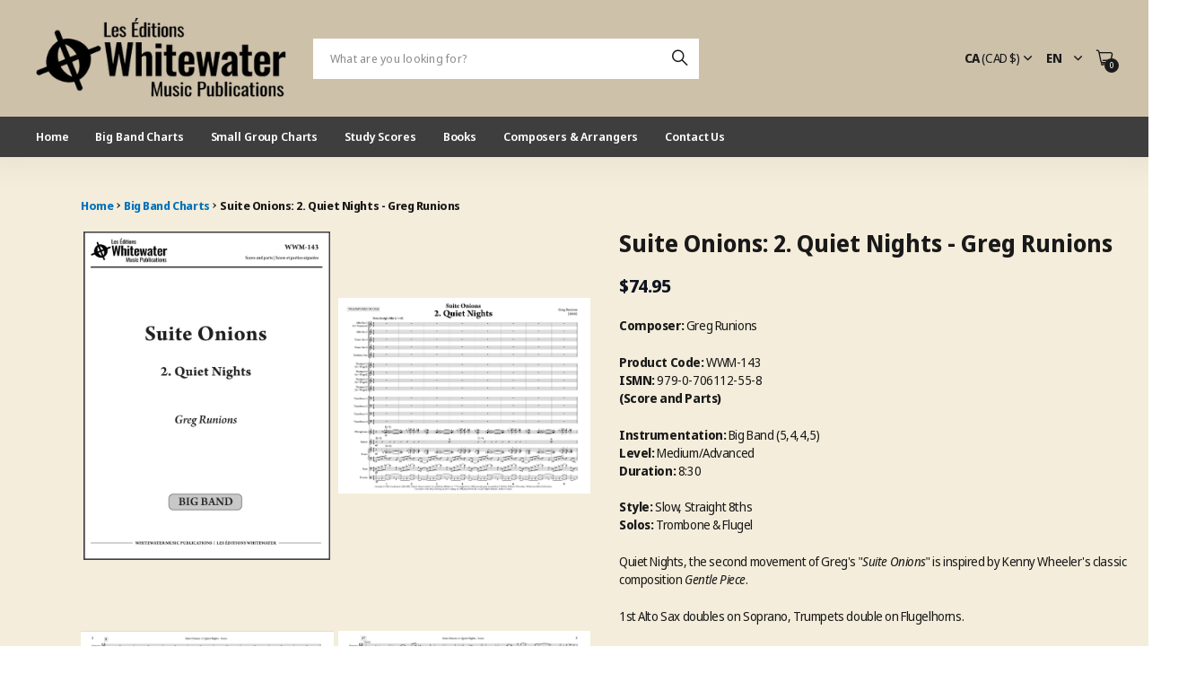

--- FILE ---
content_type: text/html; charset=utf-8
request_url: https://whitewatermusic.ca/collections/greg-runions/products/suite-onions-2-quiet-nights-greg-runions
body_size: 28825
content:
<!doctype html>
<html
  lang="en"
  data-theme="next"
  dir="ltr"
  class="no-js btn-hover-up "
>
  <head>
    <meta charset="utf-8">
    <meta http-equiv="x-ua-compatible" content="ie=edge">
    <title>
      Suite Onions: 2. Quiet Nights - Greg Runions
       &ndash; Whitewater Music Publications
    </title><meta name="description" content="Score and Parts | Composer: Greg Runions | WWM-143 - Big Band | Whitewater Music Publications - professional charts for jazz ensembles, educational materials and books"><meta name="theme-color" content="">
    <meta name="MobileOptimized" content="320">
    <meta name="HandheldFriendly" content="true">
    <meta
      name="viewport"
      content="width=device-width, initial-scale=1, minimum-scale=1, maximum-scale=5, viewport-fit=cover, shrink-to-fit=no"
    >
    <meta name="msapplication-config" content="//whitewatermusic.ca/cdn/shop/t/7/assets/browserconfig.xml?v=52024572095365081671757373142">
    <link rel="canonical" href="https://whitewatermusic.ca/products/suite-onions-2-quiet-nights-greg-runions">
    <link rel="preconnect" href="https://fonts.shopifycdn.com" crossorigin><link rel="preload" as="style" href="//whitewatermusic.ca/cdn/shop/t/7/assets/screen.css?v=129240401686518110011758545829">
    <link rel="preload" as="style" href="//whitewatermusic.ca/cdn/shop/t/7/assets/screen-settings.css?v=6537191968208043261758383770">
    
<link rel="preload" as="font" href="//whitewatermusic.ca/cdn/fonts/noto_sans_display/notosansdisplay_n7.f0aae6d9f7415649f065ae8a22e3c6baead78f8a.woff2" type="font/woff2" crossorigin>
    <link rel="preload" as="font" href="//whitewatermusic.ca/cdn/fonts/noto_sans_display/notosansdisplay_n4.6e40e262d89cfb66b08511b66a1661d28e47121f.woff2" type="font/woff2" crossorigin>
    <link rel="preload" as="font" href="//whitewatermusic.ca/cdn/shop/t/7/assets/icomoon.woff?v=131928518403279058281757373144" crossorigin>
    <link media="screen" rel="stylesheet" href="//whitewatermusic.ca/cdn/shop/t/7/assets/screen.css?v=129240401686518110011758545829" id="core-css">
    
    <noscript><link rel="stylesheet" href="//whitewatermusic.ca/cdn/shop/t/7/assets/async-menu.css?v=42198473107064888151757373142"></noscript><link media="screen" rel="stylesheet" href="//whitewatermusic.ca/cdn/shop/t/7/assets/page-product.css?v=59513899712872485881757376349" id="product-css"><link media="screen" rel="stylesheet" href="//whitewatermusic.ca/cdn/shop/t/7/assets/screen-settings.css?v=6537191968208043261758383770" id="custom-css"><link rel="icon" href="//whitewatermusic.ca/cdn/shop/files/favicon.png?crop=center&height=32&v=1613664251&width=32" type="image/png">
      <link rel="mask-icon" href="safari-pinned-tab.svg" color="#333333">
      <link rel="apple-touch-icon" href="apple-touch-icon.png"><script>
      document.documentElement.classList.remove('no-js');
    </script>
    <meta name="msapplication-config" content="//whitewatermusic.ca/cdn/shop/t/7/assets/browserconfig.xml?v=52024572095365081671757373142">
<meta property="og:title" content="Suite Onions: 2. Quiet Nights - Greg Runions">
<meta property="og:type" content="product">
<meta property="og:description" content="Score and Parts | Composer: Greg Runions | WWM-143 - Big Band | Whitewater Music Publications - professional charts for jazz ensembles, educational materials and books">
<meta property="og:site_name" content="Whitewater Music Publications">
<meta property="og:url" content="https://whitewatermusic.ca/products/suite-onions-2-quiet-nights-greg-runions">

  
  <meta property="product:price:amount" content="74.95">
  <meta property="og:price:amount" content="74.95">
  <meta property="og:price:currency" content="CAD">
  <meta property="og:availability" content="instock" />

<meta property="og:image" content="//whitewatermusic.ca/cdn/shop/products/WWM-143SampleImage1.jpg?crop=center&height=500&v=1608515841&width=600">

<meta name="twitter:title" content="Suite Onions: 2. Quiet Nights - Greg Runions">
<meta name="twitter:description" content="Score and Parts | Composer: Greg Runions | WWM-143 - Big Band | Whitewater Music Publications - professional charts for jazz ensembles, educational materials and books">
<meta name="twitter:site" content="Whitewater Music Publications">

  <meta name="twitter:card" content="//whitewatermusic.ca/cdn/shop/files/Whitewater_Logo.png?v=1739799207">

<meta property="twitter:image" content="//whitewatermusic.ca/cdn/shop/products/WWM-143SampleImage1.jpg?crop=center&height=500&v=1608515841&width=600">
<script type="application/ld+json">
  [{
        "@context": "https://schema.org",
        "@type": "Product",
        "name": "Suite Onions: 2. Quiet Nights - Greg Runions",
        "url": "https://whitewatermusic.ca/products/suite-onions-2-quiet-nights-greg-runions","brand": { "@type": "Brand", "name": "Whitewater Music Publications" },"description": " \nComposer: Greg Runions\n \nProduct Code: WWM-143ISMN: 979-0-706112-55-8 (Score and Parts)Instrumentation: Big Band (5,4,4,5)Level: Medium\/AdvancedDuration: 8:30Style: Slow, Straight 8thsSolos: Trombone \u0026amp; Flugel\n \nQuiet Nights, the second movement of Greg's \"Suite Onions\" is inspired by Kenny Wheeler's classic composition Gentle Piece. \n1st Alto Sax doubles on Soprano, Trumpets double on Flugelhorns. \nListen:\n\nUnfortunately, your browser does not support the audio element.","image": "//whitewatermusic.ca/cdn/shop/products/WWM-143SampleImage1.jpg?crop=center&height=500&v=1608515841&width=600","gtin8": "","sku": "","offers": {
          "@type": "Offer",
          "price": "74.95",
          "url": "https://whitewatermusic.ca/products/suite-onions-2-quiet-nights-greg-runions",
          "priceValidUntil": "2027-02-03",
          "priceCurrency": "CAD"}
      },
    {
      "@context": "https://schema.org/",
      "@type": "Organization",
      "url": "https://whitewatermusic.ca/products/suite-onions-2-quiet-nights-greg-runions",
      "name": "Whitewater Music Publications",
      "legalName": "Whitewater Music Publications",
      "description": "Score and Parts | Composer: Greg Runions | WWM-143 - Big Band | Whitewater Music Publications - professional charts for jazz ensembles, educational materials and books","logo": "//whitewatermusic.ca/cdn/shop/files/Whitewater_Logo.png?v=1739799207",
        "image": "//whitewatermusic.ca/cdn/shop/files/Whitewater_Logo.png?v=1739799207","contactPoint": {
        "@type": "ContactPoint",
        "contactType": "Customer service",
        "telephone": "(514) 886-7915"
      },
      "address": {
        "@type": "PostalAddress",
        "streetAddress": "7856 Av. Henri-Julien",
        "addressLocality": "Montréal",
        "postalCode": "H2R 2B7",
        "addressCountry": "CANADA"
      }
    },
    {
      "@context": "https://schema.org",
      "@type": "WebSite",
      "url": "https://whitewatermusic.ca/products/suite-onions-2-quiet-nights-greg-runions",
      "name": "Whitewater Music Publications",
      "description": "Score and Parts | Composer: Greg Runions | WWM-143 - Big Band | Whitewater Music Publications - professional charts for jazz ensembles, educational materials and books",
      "author": [
        {
          "@type": "Organization",
          "url": "https://www.someoneyouknow.online",
          "name": "Someoneyouknow",
          "address": {
            "@type": "PostalAddress",
            "streetAddress": "Wilhelminaplein 25",
            "addressLocality": "Eindhoven",
            "addressRegion": "NB",
            "postalCode": "5611 HG",
            "addressCountry": "NL"
          }
        }
      ]
    }
  ]
</script>

    <script>window.performance && window.performance.mark && window.performance.mark('shopify.content_for_header.start');</script><meta id="shopify-digital-wallet" name="shopify-digital-wallet" content="/26734752/digital_wallets/dialog">
<meta name="shopify-checkout-api-token" content="df18e28cf63c0a2f178262f126a02904">
<meta id="in-context-paypal-metadata" data-shop-id="26734752" data-venmo-supported="false" data-environment="production" data-locale="en_US" data-paypal-v4="true" data-currency="CAD">
<link rel="alternate" hreflang="x-default" href="https://editionswhitewater.ca/products/suite-onions-2-quiet-nights-greg-runions">
<link rel="alternate" hreflang="fr" href="https://editionswhitewater.ca/products/suite-onions-2-quiet-nights-greg-runions">
<link rel="alternate" hreflang="en-CA" href="https://whitewatermusic.ca/products/suite-onions-2-quiet-nights-greg-runions">
<link rel="alternate" hreflang="en-AE" href="https://whitewatermusic.ca/products/suite-onions-2-quiet-nights-greg-runions">
<link rel="alternate" hreflang="en-AT" href="https://whitewatermusic.ca/products/suite-onions-2-quiet-nights-greg-runions">
<link rel="alternate" hreflang="en-AU" href="https://whitewatermusic.ca/products/suite-onions-2-quiet-nights-greg-runions">
<link rel="alternate" hreflang="en-BE" href="https://whitewatermusic.ca/products/suite-onions-2-quiet-nights-greg-runions">
<link rel="alternate" hreflang="en-CH" href="https://whitewatermusic.ca/products/suite-onions-2-quiet-nights-greg-runions">
<link rel="alternate" hreflang="en-CZ" href="https://whitewatermusic.ca/products/suite-onions-2-quiet-nights-greg-runions">
<link rel="alternate" hreflang="en-DE" href="https://whitewatermusic.ca/products/suite-onions-2-quiet-nights-greg-runions">
<link rel="alternate" hreflang="en-DK" href="https://whitewatermusic.ca/products/suite-onions-2-quiet-nights-greg-runions">
<link rel="alternate" hreflang="en-ES" href="https://whitewatermusic.ca/products/suite-onions-2-quiet-nights-greg-runions">
<link rel="alternate" hreflang="en-FI" href="https://whitewatermusic.ca/products/suite-onions-2-quiet-nights-greg-runions">
<link rel="alternate" hreflang="en-FR" href="https://whitewatermusic.ca/products/suite-onions-2-quiet-nights-greg-runions">
<link rel="alternate" hreflang="en-GB" href="https://whitewatermusic.ca/products/suite-onions-2-quiet-nights-greg-runions">
<link rel="alternate" hreflang="en-HK" href="https://whitewatermusic.ca/products/suite-onions-2-quiet-nights-greg-runions">
<link rel="alternate" hreflang="en-IE" href="https://whitewatermusic.ca/products/suite-onions-2-quiet-nights-greg-runions">
<link rel="alternate" hreflang="en-IL" href="https://whitewatermusic.ca/products/suite-onions-2-quiet-nights-greg-runions">
<link rel="alternate" hreflang="en-IT" href="https://whitewatermusic.ca/products/suite-onions-2-quiet-nights-greg-runions">
<link rel="alternate" hreflang="en-JP" href="https://whitewatermusic.ca/products/suite-onions-2-quiet-nights-greg-runions">
<link rel="alternate" hreflang="en-KR" href="https://whitewatermusic.ca/products/suite-onions-2-quiet-nights-greg-runions">
<link rel="alternate" hreflang="en-MY" href="https://whitewatermusic.ca/products/suite-onions-2-quiet-nights-greg-runions">
<link rel="alternate" hreflang="en-NL" href="https://whitewatermusic.ca/products/suite-onions-2-quiet-nights-greg-runions">
<link rel="alternate" hreflang="en-NO" href="https://whitewatermusic.ca/products/suite-onions-2-quiet-nights-greg-runions">
<link rel="alternate" hreflang="en-NZ" href="https://whitewatermusic.ca/products/suite-onions-2-quiet-nights-greg-runions">
<link rel="alternate" hreflang="en-PL" href="https://whitewatermusic.ca/products/suite-onions-2-quiet-nights-greg-runions">
<link rel="alternate" hreflang="en-PT" href="https://whitewatermusic.ca/products/suite-onions-2-quiet-nights-greg-runions">
<link rel="alternate" hreflang="en-SE" href="https://whitewatermusic.ca/products/suite-onions-2-quiet-nights-greg-runions">
<link rel="alternate" hreflang="en-SG" href="https://whitewatermusic.ca/products/suite-onions-2-quiet-nights-greg-runions">
<link rel="alternate" hreflang="en-US" href="https://whitewatermusic.ca/products/suite-onions-2-quiet-nights-greg-runions">
<link rel="alternate" type="application/json+oembed" href="https://whitewatermusic.ca/products/suite-onions-2-quiet-nights-greg-runions.oembed">
<script async="async" src="/checkouts/internal/preloads.js?locale=en-CA"></script>
<script id="apple-pay-shop-capabilities" type="application/json">{"shopId":26734752,"countryCode":"CA","currencyCode":"CAD","merchantCapabilities":["supports3DS"],"merchantId":"gid:\/\/shopify\/Shop\/26734752","merchantName":"Whitewater Music Publications","requiredBillingContactFields":["postalAddress","email"],"requiredShippingContactFields":["postalAddress","email"],"shippingType":"shipping","supportedNetworks":["visa","masterCard","amex","discover","interac","jcb"],"total":{"type":"pending","label":"Whitewater Music Publications","amount":"1.00"},"shopifyPaymentsEnabled":true,"supportsSubscriptions":true}</script>
<script id="shopify-features" type="application/json">{"accessToken":"df18e28cf63c0a2f178262f126a02904","betas":["rich-media-storefront-analytics"],"domain":"whitewatermusic.ca","predictiveSearch":true,"shopId":26734752,"locale":"en"}</script>
<script>var Shopify = Shopify || {};
Shopify.shop = "whitewater-music-publications.myshopify.com";
Shopify.locale = "en";
Shopify.currency = {"active":"CAD","rate":"1.0"};
Shopify.country = "CA";
Shopify.theme = {"name":"Next v. 3.2.0","id":149467889816,"schema_name":"Next","schema_version":"3.2.0","theme_store_id":2240,"role":"main"};
Shopify.theme.handle = "null";
Shopify.theme.style = {"id":null,"handle":null};
Shopify.cdnHost = "whitewatermusic.ca/cdn";
Shopify.routes = Shopify.routes || {};
Shopify.routes.root = "/";</script>
<script type="module">!function(o){(o.Shopify=o.Shopify||{}).modules=!0}(window);</script>
<script>!function(o){function n(){var o=[];function n(){o.push(Array.prototype.slice.apply(arguments))}return n.q=o,n}var t=o.Shopify=o.Shopify||{};t.loadFeatures=n(),t.autoloadFeatures=n()}(window);</script>
<script id="shop-js-analytics" type="application/json">{"pageType":"product"}</script>
<script defer="defer" async type="module" src="//whitewatermusic.ca/cdn/shopifycloud/shop-js/modules/v2/client.init-shop-cart-sync_BN7fPSNr.en.esm.js"></script>
<script defer="defer" async type="module" src="//whitewatermusic.ca/cdn/shopifycloud/shop-js/modules/v2/chunk.common_Cbph3Kss.esm.js"></script>
<script defer="defer" async type="module" src="//whitewatermusic.ca/cdn/shopifycloud/shop-js/modules/v2/chunk.modal_DKumMAJ1.esm.js"></script>
<script type="module">
  await import("//whitewatermusic.ca/cdn/shopifycloud/shop-js/modules/v2/client.init-shop-cart-sync_BN7fPSNr.en.esm.js");
await import("//whitewatermusic.ca/cdn/shopifycloud/shop-js/modules/v2/chunk.common_Cbph3Kss.esm.js");
await import("//whitewatermusic.ca/cdn/shopifycloud/shop-js/modules/v2/chunk.modal_DKumMAJ1.esm.js");

  window.Shopify.SignInWithShop?.initShopCartSync?.({"fedCMEnabled":true,"windoidEnabled":true});

</script>
<script id="__st">var __st={"a":26734752,"offset":-18000,"reqid":"5e140997-61ef-45fd-b1f4-f63dcbbfb57f-1770095628","pageurl":"whitewatermusic.ca\/collections\/greg-runions\/products\/suite-onions-2-quiet-nights-greg-runions","u":"839456ead2e5","p":"product","rtyp":"product","rid":6164995965080};</script>
<script>window.ShopifyPaypalV4VisibilityTracking = true;</script>
<script id="captcha-bootstrap">!function(){'use strict';const t='contact',e='account',n='new_comment',o=[[t,t],['blogs',n],['comments',n],[t,'customer']],c=[[e,'customer_login'],[e,'guest_login'],[e,'recover_customer_password'],[e,'create_customer']],r=t=>t.map((([t,e])=>`form[action*='/${t}']:not([data-nocaptcha='true']) input[name='form_type'][value='${e}']`)).join(','),a=t=>()=>t?[...document.querySelectorAll(t)].map((t=>t.form)):[];function s(){const t=[...o],e=r(t);return a(e)}const i='password',u='form_key',d=['recaptcha-v3-token','g-recaptcha-response','h-captcha-response',i],f=()=>{try{return window.sessionStorage}catch{return}},m='__shopify_v',_=t=>t.elements[u];function p(t,e,n=!1){try{const o=window.sessionStorage,c=JSON.parse(o.getItem(e)),{data:r}=function(t){const{data:e,action:n}=t;return t[m]||n?{data:e,action:n}:{data:t,action:n}}(c);for(const[e,n]of Object.entries(r))t.elements[e]&&(t.elements[e].value=n);n&&o.removeItem(e)}catch(o){console.error('form repopulation failed',{error:o})}}const l='form_type',E='cptcha';function T(t){t.dataset[E]=!0}const w=window,h=w.document,L='Shopify',v='ce_forms',y='captcha';let A=!1;((t,e)=>{const n=(g='f06e6c50-85a8-45c8-87d0-21a2b65856fe',I='https://cdn.shopify.com/shopifycloud/storefront-forms-hcaptcha/ce_storefront_forms_captcha_hcaptcha.v1.5.2.iife.js',D={infoText:'Protected by hCaptcha',privacyText:'Privacy',termsText:'Terms'},(t,e,n)=>{const o=w[L][v],c=o.bindForm;if(c)return c(t,g,e,D).then(n);var r;o.q.push([[t,g,e,D],n]),r=I,A||(h.body.append(Object.assign(h.createElement('script'),{id:'captcha-provider',async:!0,src:r})),A=!0)});var g,I,D;w[L]=w[L]||{},w[L][v]=w[L][v]||{},w[L][v].q=[],w[L][y]=w[L][y]||{},w[L][y].protect=function(t,e){n(t,void 0,e),T(t)},Object.freeze(w[L][y]),function(t,e,n,w,h,L){const[v,y,A,g]=function(t,e,n){const i=e?o:[],u=t?c:[],d=[...i,...u],f=r(d),m=r(i),_=r(d.filter((([t,e])=>n.includes(e))));return[a(f),a(m),a(_),s()]}(w,h,L),I=t=>{const e=t.target;return e instanceof HTMLFormElement?e:e&&e.form},D=t=>v().includes(t);t.addEventListener('submit',(t=>{const e=I(t);if(!e)return;const n=D(e)&&!e.dataset.hcaptchaBound&&!e.dataset.recaptchaBound,o=_(e),c=g().includes(e)&&(!o||!o.value);(n||c)&&t.preventDefault(),c&&!n&&(function(t){try{if(!f())return;!function(t){const e=f();if(!e)return;const n=_(t);if(!n)return;const o=n.value;o&&e.removeItem(o)}(t);const e=Array.from(Array(32),(()=>Math.random().toString(36)[2])).join('');!function(t,e){_(t)||t.append(Object.assign(document.createElement('input'),{type:'hidden',name:u})),t.elements[u].value=e}(t,e),function(t,e){const n=f();if(!n)return;const o=[...t.querySelectorAll(`input[type='${i}']`)].map((({name:t})=>t)),c=[...d,...o],r={};for(const[a,s]of new FormData(t).entries())c.includes(a)||(r[a]=s);n.setItem(e,JSON.stringify({[m]:1,action:t.action,data:r}))}(t,e)}catch(e){console.error('failed to persist form',e)}}(e),e.submit())}));const S=(t,e)=>{t&&!t.dataset[E]&&(n(t,e.some((e=>e===t))),T(t))};for(const o of['focusin','change'])t.addEventListener(o,(t=>{const e=I(t);D(e)&&S(e,y())}));const B=e.get('form_key'),M=e.get(l),P=B&&M;t.addEventListener('DOMContentLoaded',(()=>{const t=y();if(P)for(const e of t)e.elements[l].value===M&&p(e,B);[...new Set([...A(),...v().filter((t=>'true'===t.dataset.shopifyCaptcha))])].forEach((e=>S(e,t)))}))}(h,new URLSearchParams(w.location.search),n,t,e,['guest_login'])})(!0,!0)}();</script>
<script integrity="sha256-4kQ18oKyAcykRKYeNunJcIwy7WH5gtpwJnB7kiuLZ1E=" data-source-attribution="shopify.loadfeatures" defer="defer" src="//whitewatermusic.ca/cdn/shopifycloud/storefront/assets/storefront/load_feature-a0a9edcb.js" crossorigin="anonymous"></script>
<script data-source-attribution="shopify.dynamic_checkout.dynamic.init">var Shopify=Shopify||{};Shopify.PaymentButton=Shopify.PaymentButton||{isStorefrontPortableWallets:!0,init:function(){window.Shopify.PaymentButton.init=function(){};var t=document.createElement("script");t.src="https://whitewatermusic.ca/cdn/shopifycloud/portable-wallets/latest/portable-wallets.en.js",t.type="module",document.head.appendChild(t)}};
</script>
<script data-source-attribution="shopify.dynamic_checkout.buyer_consent">
  function portableWalletsHideBuyerConsent(e){var t=document.getElementById("shopify-buyer-consent"),n=document.getElementById("shopify-subscription-policy-button");t&&n&&(t.classList.add("hidden"),t.setAttribute("aria-hidden","true"),n.removeEventListener("click",e))}function portableWalletsShowBuyerConsent(e){var t=document.getElementById("shopify-buyer-consent"),n=document.getElementById("shopify-subscription-policy-button");t&&n&&(t.classList.remove("hidden"),t.removeAttribute("aria-hidden"),n.addEventListener("click",e))}window.Shopify?.PaymentButton&&(window.Shopify.PaymentButton.hideBuyerConsent=portableWalletsHideBuyerConsent,window.Shopify.PaymentButton.showBuyerConsent=portableWalletsShowBuyerConsent);
</script>
<script data-source-attribution="shopify.dynamic_checkout.cart.bootstrap">document.addEventListener("DOMContentLoaded",(function(){function t(){return document.querySelector("shopify-accelerated-checkout-cart, shopify-accelerated-checkout")}if(t())Shopify.PaymentButton.init();else{new MutationObserver((function(e,n){t()&&(Shopify.PaymentButton.init(),n.disconnect())})).observe(document.body,{childList:!0,subtree:!0})}}));
</script>
<link id="shopify-accelerated-checkout-styles" rel="stylesheet" media="screen" href="https://whitewatermusic.ca/cdn/shopifycloud/portable-wallets/latest/accelerated-checkout-backwards-compat.css" crossorigin="anonymous">
<style id="shopify-accelerated-checkout-cart">
        #shopify-buyer-consent {
  margin-top: 1em;
  display: inline-block;
  width: 100%;
}

#shopify-buyer-consent.hidden {
  display: none;
}

#shopify-subscription-policy-button {
  background: none;
  border: none;
  padding: 0;
  text-decoration: underline;
  font-size: inherit;
  cursor: pointer;
}

#shopify-subscription-policy-button::before {
  box-shadow: none;
}

      </style>

<script>window.performance && window.performance.mark && window.performance.mark('shopify.content_for_header.end');</script>
    
    <style>
      :root {
          --scheme-1:                      #ffffff;
          --scheme-1_solid:                #ffffff;
          --scheme-1_bg:                   var(--scheme-1);
          --scheme-1_bg_dark:              var(--scheme-1_bg);
          --scheme-1_bg_var:               var(--scheme-1_bg_dark);
          --scheme-1_bg_secondary:         #f2f2f2;
          --scheme-1_fg:                   #191919;
          --scheme-1_fg_sat:               #d8d8d8;
          --scheme-1_title:                #191919;
          --scheme-1_title_solid:          #191919;

          --scheme-1_primary_btn_bg:       #191919;
          --scheme-1_primary_btn_bg_dark:  #070707;
          --scheme-1_primary_btn_fg:       #ffffff;
          --scheme-1_secondary_btn_bg:     #e76c00;
          --scheme-1_secondary_btn_bg_dark:#c35b00;
          --scheme-1_secondary_btn_fg:     #ffffff;
          --scheme-1_tertiary_btn_bg:      #0280ff;
          --scheme-1_tertiary_btn_bg_dark: #006edd;
          --scheme-1_tertiary_btn_fg:      #ffffff;
          --scheme-1_btn_bg:       		var(--scheme-1_primary_btn_bg);
          --scheme-1_btn_bg_dark:  		var(--scheme-1_primary_btn_bg_dark);
          --scheme-1_btn_fg:       		var(--scheme-1_primary_btn_fg);
          --scheme-1_bd:                   #ececec;
          --scheme-1_input_bg:             #ffffff;
          --scheme-1_input_bg_dark:        #f2f2f2;
          --scheme-1_input_fg:             #191919;
          --scheme-1_input_pl:             #232323;
          --scheme-1_accent:               #0280ff;
          --scheme-1_accent_gradient:      linear-gradient(120deg, rgba(49, 132, 73, 0.36), rgba(255, 243, 234, 1) 100%);
          
          --scheme-1_fg_brightness: 0; 
          
          --scheme-1_bg_darkmode:        #191919;
          --scheme-1_fg_darkmode:        #ffffff;
          --scheme-1_primary_btn_bg_darkmode: #e76c00;
          --scheme-1_primary_btn_fg_darkmode: #ffffff;
          --scheme-1_accent_darkmode:    #f9af11;
        }
        [class*="palette-scheme-1"], [data-active-content*="scheme-1"] {
        --primary_bg:             var(--scheme-1_bg);
        --bg_secondary:           var(--scheme-1_bg_secondary);
        --primary_text:           var(--scheme-1_fg);
        --primary_text_h:         var(--scheme-1_title);
        --headings_text:          var(--primary_text_h);
        --headings_text_solid:    var(--scheme-1_title_solid);
        --primary_btn_bg:         var(--scheme-1_primary_btn_bg);
        --primary_btn_bg_dark:    var(--scheme-1_primary_btn_bg_dark);
        --primary_btn_fg:       var(--scheme-1_primary_btn_fg);
        --secondary_btn_bg:       var(--scheme-1_secondary_btn_bg);
        --secondary_btn_bg_dark:  var(--scheme-1_secondary_btn_bg_dark);
        --secondary_btn_fg:     var(--scheme-1_secondary_btn_fg);
        --tertiary_btn_bg:        var(--scheme-1_tertiary_btn_bg);
        --tertiary_btn_bg_dark:   var(--scheme-1_tertiary_btn_bg_dark);
        --tertiary_btn_fg:      var(--scheme-1_tertiary_btn_fg);
        --input_bg:               var(--scheme-1_input_bg);
        --input_bg_dark:          var(--scheme-1_input_bg_dark);
        --input_fg:               var(--scheme-1_input_fg);
        --input_pl:               var(--scheme-1_input_pl);
        --input_bd:               var(--scheme-1_bd);
        --custom_bd:              var(--custom_input_bd);
        --secondary_bg: 		  var(--primary_btn_bg);
        --accent:                 var(--scheme-1_accent);
        --theme_bg:               var(--accent);
        --accent_gradient:        var(--scheme-1_accent_gradient);
        --primary_text_brightness:var(--scheme-1_fg_brightness);
        --primary_default_body_text:     var(--scheme-ecfedaac-8f49-417b-a2ba-c989afbfb3a4_fg);
        --primary_default_heading_text:  var(--scheme-ecfedaac-8f49-417b-a2ba-c989afbfb3a4_title);
        }
        
        .day-switched {
          --scheme-1_bg:     var(--scheme-1_bg_darkmode);
          --scheme-1_fg:     var(--scheme-1_fg_darkmode);
          --scheme-1_btn_bg: var(--scheme-1_primary_btn_bg_darkmode);
          --scheme-1_btn_fg: var(--scheme-1_primary_btn_fg_darkmode);
          --scheme-1_accent: var(--scheme-1_accent_darkmode);
        }
        .day-switched [class*="palette-scheme-1"], .day-switched [data-active-content*="scheme-1"] {
          --primary_bg:             var(--scheme-1_bg);
          --bg_secondary:           var(--primary_bg);
          --primary_text:           var(--scheme-1_fg);
          --primary_text_h:         var(--primary_text);
          --headings_text:          var(--primary_text);
          --headings_text_solid:    var(--primary_text);
          --primary_btn_bg:         var(--scheme-1_btn_bg);
          --primary_btn_bg_dark:    var(--primary_btn_bg);
          --primary_btn_fg:         var(--scheme-1_btn_fg);
          --secondary_btn_bg:       var(--primary_btn_bg);
          --secondary_btn_bg_dark:  var(--primary_btn_bg);
          --secondary_btn_fg:       var(--primary_btn_fg);
          --tertiary_btn_bg:        var(--primary_btn_bg);
          --tertiary_btn_bg_dark:   var(--primary_btn_bg);
          --tertiary_btn_fg:        var(--primary_btn_fg);
          --primary_default_body_text:     var(--primary_text);
          --primary_default_heading_text:  var(--primary_text);
          --accent:                 var(--scheme-1_accent);
          
        }
      :root {
          --scheme-2:                      #191919;
          --scheme-2_solid:                #191919;
          --scheme-2_bg:                   var(--scheme-2);
          --scheme-2_bg_dark:              #141414;
          --scheme-2_bg_var:               var(--scheme-2_bg_dark);
          --scheme-2_bg_secondary:         #3e3737;
          --scheme-2_fg:                   #ffffff;
          --scheme-2_fg_sat:               #ffffff;
          --scheme-2_title:                #ffffff;
          --scheme-2_title_solid:          #ffffff;

          --scheme-2_primary_btn_bg:       #ffffff;
          --scheme-2_primary_btn_bg_dark:  #ededed;
          --scheme-2_primary_btn_fg:       #191919;
          --scheme-2_secondary_btn_bg:     #e76c00;
          --scheme-2_secondary_btn_bg_dark:#c35b00;
          --scheme-2_secondary_btn_fg:     #ffffff;
          --scheme-2_tertiary_btn_bg:      #191919;
          --scheme-2_tertiary_btn_bg_dark: #070707;
          --scheme-2_tertiary_btn_fg:      #ffffff;
          --scheme-2_btn_bg:       		var(--scheme-2_primary_btn_bg);
          --scheme-2_btn_bg_dark:  		var(--scheme-2_primary_btn_bg_dark);
          --scheme-2_btn_fg:       		var(--scheme-2_primary_btn_fg);
          --scheme-2_bd:                   #ececec;
          --scheme-2_input_bg:             #ffffff;
          --scheme-2_input_bg_dark:        #f2f2f2;
          --scheme-2_input_fg:             #191919;
          --scheme-2_input_pl:             #232323;
          --scheme-2_accent:               #0280ff;
          --scheme-2_accent_gradient:      #0280ff;
          
          --scheme-2_fg_brightness: 1; 
          
          --scheme-2_bg_darkmode:        #191919;
          --scheme-2_fg_darkmode:        #ffffff;
          --scheme-2_primary_btn_bg_darkmode: #e76c00;
          --scheme-2_primary_btn_fg_darkmode: #ffffff;
          --scheme-2_accent_darkmode:    #f9af11;
        }
        [class*="palette-scheme-2"], [data-active-content*="scheme-2"] {
        --primary_bg:             var(--scheme-2_bg);
        --bg_secondary:           var(--scheme-2_bg_secondary);
        --primary_text:           var(--scheme-2_fg);
        --primary_text_h:         var(--scheme-2_title);
        --headings_text:          var(--primary_text_h);
        --headings_text_solid:    var(--scheme-2_title_solid);
        --primary_btn_bg:         var(--scheme-2_primary_btn_bg);
        --primary_btn_bg_dark:    var(--scheme-2_primary_btn_bg_dark);
        --primary_btn_fg:       var(--scheme-2_primary_btn_fg);
        --secondary_btn_bg:       var(--scheme-2_secondary_btn_bg);
        --secondary_btn_bg_dark:  var(--scheme-2_secondary_btn_bg_dark);
        --secondary_btn_fg:     var(--scheme-2_secondary_btn_fg);
        --tertiary_btn_bg:        var(--scheme-2_tertiary_btn_bg);
        --tertiary_btn_bg_dark:   var(--scheme-2_tertiary_btn_bg_dark);
        --tertiary_btn_fg:      var(--scheme-2_tertiary_btn_fg);
        --input_bg:               var(--scheme-2_input_bg);
        --input_bg_dark:          var(--scheme-2_input_bg_dark);
        --input_fg:               var(--scheme-2_input_fg);
        --input_pl:               var(--scheme-2_input_pl);
        --input_bd:               var(--scheme-2_bd);
        --custom_bd:              var(--custom_input_bd);
        --secondary_bg: 		  var(--primary_btn_bg);
        --accent:                 var(--scheme-2_accent);
        --theme_bg:               var(--accent);
        --accent_gradient:        var(--scheme-2_accent_gradient);
        --primary_text_brightness:var(--scheme-2_fg_brightness);
        --primary_default_body_text:     var(--scheme-ecfedaac-8f49-417b-a2ba-c989afbfb3a4_fg);
        --primary_default_heading_text:  var(--scheme-ecfedaac-8f49-417b-a2ba-c989afbfb3a4_title);
        }
        
        .day-switched {
          --scheme-2_bg:     var(--scheme-2_bg_darkmode);
          --scheme-2_fg:     var(--scheme-2_fg_darkmode);
          --scheme-2_btn_bg: var(--scheme-2_primary_btn_bg_darkmode);
          --scheme-2_btn_fg: var(--scheme-2_primary_btn_fg_darkmode);
          --scheme-2_accent: var(--scheme-2_accent_darkmode);
        }
        .day-switched [class*="palette-scheme-2"], .day-switched [data-active-content*="scheme-2"] {
          --primary_bg:             var(--scheme-2_bg);
          --bg_secondary:           var(--primary_bg);
          --primary_text:           var(--scheme-2_fg);
          --primary_text_h:         var(--primary_text);
          --headings_text:          var(--primary_text);
          --headings_text_solid:    var(--primary_text);
          --primary_btn_bg:         var(--scheme-2_btn_bg);
          --primary_btn_bg_dark:    var(--primary_btn_bg);
          --primary_btn_fg:         var(--scheme-2_btn_fg);
          --secondary_btn_bg:       var(--primary_btn_bg);
          --secondary_btn_bg_dark:  var(--primary_btn_bg);
          --secondary_btn_fg:       var(--primary_btn_fg);
          --tertiary_btn_bg:        var(--primary_btn_bg);
          --tertiary_btn_bg_dark:   var(--primary_btn_bg);
          --tertiary_btn_fg:        var(--primary_btn_fg);
          --primary_default_body_text:     var(--primary_text);
          --primary_default_heading_text:  var(--primary_text);
          --accent:                 var(--scheme-2_accent);
          
        }
      :root {
          --scheme-3:                      #f7f7f7;
          --scheme-3_solid:                #f7f7f7;
          --scheme-3_bg:                   var(--scheme-3);
          --scheme-3_bg_dark:              #f2f2f2;
          --scheme-3_bg_var:               var(--scheme-3_bg_dark);
          --scheme-3_bg_secondary:         #ffffff;
          --scheme-3_fg:                   #191919;
          --scheme-3_fg_sat:               #d8d8d8;
          --scheme-3_title:                #191919;
          --scheme-3_title_solid:          #191919;

          --scheme-3_primary_btn_bg:       #0280ff;
          --scheme-3_primary_btn_bg_dark:  #006edd;
          --scheme-3_primary_btn_fg:       #ffffff;
          --scheme-3_secondary_btn_bg:     #e76c00;
          --scheme-3_secondary_btn_bg_dark:#c35b00;
          --scheme-3_secondary_btn_fg:     #ffffff;
          --scheme-3_tertiary_btn_bg:      #191919;
          --scheme-3_tertiary_btn_bg_dark: #070707;
          --scheme-3_tertiary_btn_fg:      #ffffff;
          --scheme-3_btn_bg:       		var(--scheme-3_primary_btn_bg);
          --scheme-3_btn_bg_dark:  		var(--scheme-3_primary_btn_bg_dark);
          --scheme-3_btn_fg:       		var(--scheme-3_primary_btn_fg);
          --scheme-3_bd:                   #e5e5e5;
          --scheme-3_input_bg:             #ffffff;
          --scheme-3_input_bg_dark:        #f2f2f2;
          --scheme-3_input_fg:             #191919;
          --scheme-3_input_pl:             #232323;
          --scheme-3_accent:               #e76c00;
          --scheme-3_accent_gradient:      #e76c00;
          
          --scheme-3_fg_brightness: 0; 
          
          --scheme-3_bg_darkmode:        #191919;
          --scheme-3_fg_darkmode:        #ffffff;
          --scheme-3_primary_btn_bg_darkmode: #e76c00;
          --scheme-3_primary_btn_fg_darkmode: #ffffff;
          --scheme-3_accent_darkmode:    #f9af11;
        }
        [class*="palette-scheme-3"], [data-active-content*="scheme-3"] {
        --primary_bg:             var(--scheme-3_bg);
        --bg_secondary:           var(--scheme-3_bg_secondary);
        --primary_text:           var(--scheme-3_fg);
        --primary_text_h:         var(--scheme-3_title);
        --headings_text:          var(--primary_text_h);
        --headings_text_solid:    var(--scheme-3_title_solid);
        --primary_btn_bg:         var(--scheme-3_primary_btn_bg);
        --primary_btn_bg_dark:    var(--scheme-3_primary_btn_bg_dark);
        --primary_btn_fg:       var(--scheme-3_primary_btn_fg);
        --secondary_btn_bg:       var(--scheme-3_secondary_btn_bg);
        --secondary_btn_bg_dark:  var(--scheme-3_secondary_btn_bg_dark);
        --secondary_btn_fg:     var(--scheme-3_secondary_btn_fg);
        --tertiary_btn_bg:        var(--scheme-3_tertiary_btn_bg);
        --tertiary_btn_bg_dark:   var(--scheme-3_tertiary_btn_bg_dark);
        --tertiary_btn_fg:      var(--scheme-3_tertiary_btn_fg);
        --input_bg:               var(--scheme-3_input_bg);
        --input_bg_dark:          var(--scheme-3_input_bg_dark);
        --input_fg:               var(--scheme-3_input_fg);
        --input_pl:               var(--scheme-3_input_pl);
        --input_bd:               var(--scheme-3_bd);
        --custom_bd:              var(--custom_input_bd);
        --secondary_bg: 		  var(--primary_btn_bg);
        --accent:                 var(--scheme-3_accent);
        --theme_bg:               var(--accent);
        --accent_gradient:        var(--scheme-3_accent_gradient);
        --primary_text_brightness:var(--scheme-3_fg_brightness);
        --primary_default_body_text:     var(--scheme-ecfedaac-8f49-417b-a2ba-c989afbfb3a4_fg);
        --primary_default_heading_text:  var(--scheme-ecfedaac-8f49-417b-a2ba-c989afbfb3a4_title);
        }
        
        .day-switched {
          --scheme-3_bg:     var(--scheme-3_bg_darkmode);
          --scheme-3_fg:     var(--scheme-3_fg_darkmode);
          --scheme-3_btn_bg: var(--scheme-3_primary_btn_bg_darkmode);
          --scheme-3_btn_fg: var(--scheme-3_primary_btn_fg_darkmode);
          --scheme-3_accent: var(--scheme-3_accent_darkmode);
        }
        .day-switched [class*="palette-scheme-3"], .day-switched [data-active-content*="scheme-3"] {
          --primary_bg:             var(--scheme-3_bg);
          --bg_secondary:           var(--primary_bg);
          --primary_text:           var(--scheme-3_fg);
          --primary_text_h:         var(--primary_text);
          --headings_text:          var(--primary_text);
          --headings_text_solid:    var(--primary_text);
          --primary_btn_bg:         var(--scheme-3_btn_bg);
          --primary_btn_bg_dark:    var(--primary_btn_bg);
          --primary_btn_fg:         var(--scheme-3_btn_fg);
          --secondary_btn_bg:       var(--primary_btn_bg);
          --secondary_btn_bg_dark:  var(--primary_btn_bg);
          --secondary_btn_fg:       var(--primary_btn_fg);
          --tertiary_btn_bg:        var(--primary_btn_bg);
          --tertiary_btn_bg_dark:   var(--primary_btn_bg);
          --tertiary_btn_fg:        var(--primary_btn_fg);
          --primary_default_body_text:     var(--primary_text);
          --primary_default_heading_text:  var(--primary_text);
          --accent:                 var(--scheme-3_accent);
          
        }
      :root {
          --scheme-4:                      #e76c00;
          --scheme-4_solid:                #e76c00;
          --scheme-4_bg:                   var(--scheme-4);
          --scheme-4_bg_dark:              #dd6700;
          --scheme-4_bg_var:               var(--scheme-4_bg_dark);
          --scheme-4_bg_secondary:         #020101;
          --scheme-4_fg:                   #ffffff;
          --scheme-4_fg_sat:               #ffffff;
          --scheme-4_title:                #ffffff;
          --scheme-4_title_solid:          #ffffff;

          --scheme-4_primary_btn_bg:       #ffffff;
          --scheme-4_primary_btn_bg_dark:  #ededed;
          --scheme-4_primary_btn_fg:       #191919;
          --scheme-4_secondary_btn_bg:     #0280ff;
          --scheme-4_secondary_btn_bg_dark:#006edd;
          --scheme-4_secondary_btn_fg:     #ffffff;
          --scheme-4_tertiary_btn_bg:      #f2f1ec;
          --scheme-4_tertiary_btn_bg_dark: #e3e1d7;
          --scheme-4_tertiary_btn_fg:      #191919;
          --scheme-4_btn_bg:       		var(--scheme-4_primary_btn_bg);
          --scheme-4_btn_bg_dark:  		var(--scheme-4_primary_btn_bg_dark);
          --scheme-4_btn_fg:       		var(--scheme-4_primary_btn_fg);
          --scheme-4_bd:                   #e5e5e5;
          --scheme-4_input_bg:             #ffffff;
          --scheme-4_input_bg_dark:        #f2f2f2;
          --scheme-4_input_fg:             #191919;
          --scheme-4_input_pl:             #232323;
          --scheme-4_accent:               #0280ff;
          --scheme-4_accent_gradient:      #0280ff;
          
          --scheme-4_fg_brightness: 1; 
          
          --scheme-4_bg_darkmode:        #191919;
          --scheme-4_fg_darkmode:        #ffffff;
          --scheme-4_primary_btn_bg_darkmode: #e76c00;
          --scheme-4_primary_btn_fg_darkmode: #ffffff;
          --scheme-4_accent_darkmode:    #f9af11;
        }
        [class*="palette-scheme-4"], [data-active-content*="scheme-4"] {
        --primary_bg:             var(--scheme-4_bg);
        --bg_secondary:           var(--scheme-4_bg_secondary);
        --primary_text:           var(--scheme-4_fg);
        --primary_text_h:         var(--scheme-4_title);
        --headings_text:          var(--primary_text_h);
        --headings_text_solid:    var(--scheme-4_title_solid);
        --primary_btn_bg:         var(--scheme-4_primary_btn_bg);
        --primary_btn_bg_dark:    var(--scheme-4_primary_btn_bg_dark);
        --primary_btn_fg:       var(--scheme-4_primary_btn_fg);
        --secondary_btn_bg:       var(--scheme-4_secondary_btn_bg);
        --secondary_btn_bg_dark:  var(--scheme-4_secondary_btn_bg_dark);
        --secondary_btn_fg:     var(--scheme-4_secondary_btn_fg);
        --tertiary_btn_bg:        var(--scheme-4_tertiary_btn_bg);
        --tertiary_btn_bg_dark:   var(--scheme-4_tertiary_btn_bg_dark);
        --tertiary_btn_fg:      var(--scheme-4_tertiary_btn_fg);
        --input_bg:               var(--scheme-4_input_bg);
        --input_bg_dark:          var(--scheme-4_input_bg_dark);
        --input_fg:               var(--scheme-4_input_fg);
        --input_pl:               var(--scheme-4_input_pl);
        --input_bd:               var(--scheme-4_bd);
        --custom_bd:              var(--custom_input_bd);
        --secondary_bg: 		  var(--primary_btn_bg);
        --accent:                 var(--scheme-4_accent);
        --theme_bg:               var(--accent);
        --accent_gradient:        var(--scheme-4_accent_gradient);
        --primary_text_brightness:var(--scheme-4_fg_brightness);
        --primary_default_body_text:     var(--scheme-ecfedaac-8f49-417b-a2ba-c989afbfb3a4_fg);
        --primary_default_heading_text:  var(--scheme-ecfedaac-8f49-417b-a2ba-c989afbfb3a4_title);
        }
        
        .day-switched {
          --scheme-4_bg:     var(--scheme-4_bg_darkmode);
          --scheme-4_fg:     var(--scheme-4_fg_darkmode);
          --scheme-4_btn_bg: var(--scheme-4_primary_btn_bg_darkmode);
          --scheme-4_btn_fg: var(--scheme-4_primary_btn_fg_darkmode);
          --scheme-4_accent: var(--scheme-4_accent_darkmode);
        }
        .day-switched [class*="palette-scheme-4"], .day-switched [data-active-content*="scheme-4"] {
          --primary_bg:             var(--scheme-4_bg);
          --bg_secondary:           var(--primary_bg);
          --primary_text:           var(--scheme-4_fg);
          --primary_text_h:         var(--primary_text);
          --headings_text:          var(--primary_text);
          --headings_text_solid:    var(--primary_text);
          --primary_btn_bg:         var(--scheme-4_btn_bg);
          --primary_btn_bg_dark:    var(--primary_btn_bg);
          --primary_btn_fg:         var(--scheme-4_btn_fg);
          --secondary_btn_bg:       var(--primary_btn_bg);
          --secondary_btn_bg_dark:  var(--primary_btn_bg);
          --secondary_btn_fg:       var(--primary_btn_fg);
          --tertiary_btn_bg:        var(--primary_btn_bg);
          --tertiary_btn_bg_dark:   var(--primary_btn_bg);
          --tertiary_btn_fg:        var(--primary_btn_fg);
          --primary_default_body_text:     var(--primary_text);
          --primary_default_heading_text:  var(--primary_text);
          --accent:                 var(--scheme-4_accent);
          
        }
      :root {
          --scheme-5:                      #0280ff;
          --scheme-5_solid:                #0280ff;
          --scheme-5_bg:                   var(--scheme-5);
          --scheme-5_bg_dark:              #007bf7;
          --scheme-5_bg_var:               var(--scheme-5_bg_dark);
          --scheme-5_bg_secondary:         #ffffff;
          --scheme-5_fg:                   #ffffff;
          --scheme-5_fg_sat:               #ffffff;
          --scheme-5_title:                #ffffff;
          --scheme-5_title_solid:          #ffffff;

          --scheme-5_primary_btn_bg:       #ffffff;
          --scheme-5_primary_btn_bg_dark:  #ededed;
          --scheme-5_primary_btn_fg:       #191919;
          --scheme-5_secondary_btn_bg:     #e76c00;
          --scheme-5_secondary_btn_bg_dark:#c35b00;
          --scheme-5_secondary_btn_fg:     #ffffff;
          --scheme-5_tertiary_btn_bg:      #191919;
          --scheme-5_tertiary_btn_bg_dark: #070707;
          --scheme-5_tertiary_btn_fg:      #ffffff;
          --scheme-5_btn_bg:       		var(--scheme-5_primary_btn_bg);
          --scheme-5_btn_bg_dark:  		var(--scheme-5_primary_btn_bg_dark);
          --scheme-5_btn_fg:       		var(--scheme-5_primary_btn_fg);
          --scheme-5_bd:                   #e5e5e5;
          --scheme-5_input_bg:             #ffffff;
          --scheme-5_input_bg_dark:        #f2f2f2;
          --scheme-5_input_fg:             #191919;
          --scheme-5_input_pl:             #232323;
          --scheme-5_accent:               #0280ff;
          --scheme-5_accent_gradient:      #0280ff;
          
          --scheme-5_fg_brightness: 1; 
          
          --scheme-5_bg_darkmode:        #191919;
          --scheme-5_fg_darkmode:        #ffffff;
          --scheme-5_primary_btn_bg_darkmode: #e76c00;
          --scheme-5_primary_btn_fg_darkmode: #ffffff;
          --scheme-5_accent_darkmode:    #f9af11;
        }
        [class*="palette-scheme-5"], [data-active-content*="scheme-5"] {
        --primary_bg:             var(--scheme-5_bg);
        --bg_secondary:           var(--scheme-5_bg_secondary);
        --primary_text:           var(--scheme-5_fg);
        --primary_text_h:         var(--scheme-5_title);
        --headings_text:          var(--primary_text_h);
        --headings_text_solid:    var(--scheme-5_title_solid);
        --primary_btn_bg:         var(--scheme-5_primary_btn_bg);
        --primary_btn_bg_dark:    var(--scheme-5_primary_btn_bg_dark);
        --primary_btn_fg:       var(--scheme-5_primary_btn_fg);
        --secondary_btn_bg:       var(--scheme-5_secondary_btn_bg);
        --secondary_btn_bg_dark:  var(--scheme-5_secondary_btn_bg_dark);
        --secondary_btn_fg:     var(--scheme-5_secondary_btn_fg);
        --tertiary_btn_bg:        var(--scheme-5_tertiary_btn_bg);
        --tertiary_btn_bg_dark:   var(--scheme-5_tertiary_btn_bg_dark);
        --tertiary_btn_fg:      var(--scheme-5_tertiary_btn_fg);
        --input_bg:               var(--scheme-5_input_bg);
        --input_bg_dark:          var(--scheme-5_input_bg_dark);
        --input_fg:               var(--scheme-5_input_fg);
        --input_pl:               var(--scheme-5_input_pl);
        --input_bd:               var(--scheme-5_bd);
        --custom_bd:              var(--custom_input_bd);
        --secondary_bg: 		  var(--primary_btn_bg);
        --accent:                 var(--scheme-5_accent);
        --theme_bg:               var(--accent);
        --accent_gradient:        var(--scheme-5_accent_gradient);
        --primary_text_brightness:var(--scheme-5_fg_brightness);
        --primary_default_body_text:     var(--scheme-ecfedaac-8f49-417b-a2ba-c989afbfb3a4_fg);
        --primary_default_heading_text:  var(--scheme-ecfedaac-8f49-417b-a2ba-c989afbfb3a4_title);
        }
        
        .day-switched {
          --scheme-5_bg:     var(--scheme-5_bg_darkmode);
          --scheme-5_fg:     var(--scheme-5_fg_darkmode);
          --scheme-5_btn_bg: var(--scheme-5_primary_btn_bg_darkmode);
          --scheme-5_btn_fg: var(--scheme-5_primary_btn_fg_darkmode);
          --scheme-5_accent: var(--scheme-5_accent_darkmode);
        }
        .day-switched [class*="palette-scheme-5"], .day-switched [data-active-content*="scheme-5"] {
          --primary_bg:             var(--scheme-5_bg);
          --bg_secondary:           var(--primary_bg);
          --primary_text:           var(--scheme-5_fg);
          --primary_text_h:         var(--primary_text);
          --headings_text:          var(--primary_text);
          --headings_text_solid:    var(--primary_text);
          --primary_btn_bg:         var(--scheme-5_btn_bg);
          --primary_btn_bg_dark:    var(--primary_btn_bg);
          --primary_btn_fg:         var(--scheme-5_btn_fg);
          --secondary_btn_bg:       var(--primary_btn_bg);
          --secondary_btn_bg_dark:  var(--primary_btn_bg);
          --secondary_btn_fg:       var(--primary_btn_fg);
          --tertiary_btn_bg:        var(--primary_btn_bg);
          --tertiary_btn_bg_dark:   var(--primary_btn_bg);
          --tertiary_btn_fg:        var(--primary_btn_fg);
          --primary_default_body_text:     var(--primary_text);
          --primary_default_heading_text:  var(--primary_text);
          --accent:                 var(--scheme-5_accent);
          
        }
      :root {
          --scheme-6:                      #edebe6;
          --scheme-6_solid:                #edebe6;
          --scheme-6_bg:                   var(--scheme-6);
          --scheme-6_bg_dark:              #e9e6e0;
          --scheme-6_bg_var:               var(--scheme-6_bg_dark);
          --scheme-6_bg_secondary:         #fcf9f1;
          --scheme-6_fg:                   #191919;
          --scheme-6_fg_sat:               #d8d8d8;
          --scheme-6_title:                #191919;
          --scheme-6_title_solid:          #191919;

          --scheme-6_primary_btn_bg:       #e76c00;
          --scheme-6_primary_btn_bg_dark:  #c35b00;
          --scheme-6_primary_btn_fg:       #ffffff;
          --scheme-6_secondary_btn_bg:     #0280ff;
          --scheme-6_secondary_btn_bg_dark:#006edd;
          --scheme-6_secondary_btn_fg:     #ffffff;
          --scheme-6_tertiary_btn_bg:      #191919;
          --scheme-6_tertiary_btn_bg_dark: #070707;
          --scheme-6_tertiary_btn_fg:      #ffffff;
          --scheme-6_btn_bg:       		var(--scheme-6_primary_btn_bg);
          --scheme-6_btn_bg_dark:  		var(--scheme-6_primary_btn_bg_dark);
          --scheme-6_btn_fg:       		var(--scheme-6_primary_btn_fg);
          --scheme-6_bd:                   #e5e5e5;
          --scheme-6_input_bg:             #ffffff;
          --scheme-6_input_bg_dark:        #f2f2f2;
          --scheme-6_input_fg:             #191919;
          --scheme-6_input_pl:             #232323;
          --scheme-6_accent:               #0280ff;
          --scheme-6_accent_gradient:      #0280ff;
          
          --scheme-6_fg_brightness: 0; 
          
          --scheme-6_bg_darkmode:        #191919;
          --scheme-6_fg_darkmode:        #ffffff;
          --scheme-6_primary_btn_bg_darkmode: #e76c00;
          --scheme-6_primary_btn_fg_darkmode: #ffffff;
          --scheme-6_accent_darkmode:    #f9af11;
        }
        [class*="palette-scheme-6"], [data-active-content*="scheme-6"] {
        --primary_bg:             var(--scheme-6_bg);
        --bg_secondary:           var(--scheme-6_bg_secondary);
        --primary_text:           var(--scheme-6_fg);
        --primary_text_h:         var(--scheme-6_title);
        --headings_text:          var(--primary_text_h);
        --headings_text_solid:    var(--scheme-6_title_solid);
        --primary_btn_bg:         var(--scheme-6_primary_btn_bg);
        --primary_btn_bg_dark:    var(--scheme-6_primary_btn_bg_dark);
        --primary_btn_fg:       var(--scheme-6_primary_btn_fg);
        --secondary_btn_bg:       var(--scheme-6_secondary_btn_bg);
        --secondary_btn_bg_dark:  var(--scheme-6_secondary_btn_bg_dark);
        --secondary_btn_fg:     var(--scheme-6_secondary_btn_fg);
        --tertiary_btn_bg:        var(--scheme-6_tertiary_btn_bg);
        --tertiary_btn_bg_dark:   var(--scheme-6_tertiary_btn_bg_dark);
        --tertiary_btn_fg:      var(--scheme-6_tertiary_btn_fg);
        --input_bg:               var(--scheme-6_input_bg);
        --input_bg_dark:          var(--scheme-6_input_bg_dark);
        --input_fg:               var(--scheme-6_input_fg);
        --input_pl:               var(--scheme-6_input_pl);
        --input_bd:               var(--scheme-6_bd);
        --custom_bd:              var(--custom_input_bd);
        --secondary_bg: 		  var(--primary_btn_bg);
        --accent:                 var(--scheme-6_accent);
        --theme_bg:               var(--accent);
        --accent_gradient:        var(--scheme-6_accent_gradient);
        --primary_text_brightness:var(--scheme-6_fg_brightness);
        --primary_default_body_text:     var(--scheme-ecfedaac-8f49-417b-a2ba-c989afbfb3a4_fg);
        --primary_default_heading_text:  var(--scheme-ecfedaac-8f49-417b-a2ba-c989afbfb3a4_title);
        }
        
        .day-switched {
          --scheme-6_bg:     var(--scheme-6_bg_darkmode);
          --scheme-6_fg:     var(--scheme-6_fg_darkmode);
          --scheme-6_btn_bg: var(--scheme-6_primary_btn_bg_darkmode);
          --scheme-6_btn_fg: var(--scheme-6_primary_btn_fg_darkmode);
          --scheme-6_accent: var(--scheme-6_accent_darkmode);
        }
        .day-switched [class*="palette-scheme-6"], .day-switched [data-active-content*="scheme-6"] {
          --primary_bg:             var(--scheme-6_bg);
          --bg_secondary:           var(--primary_bg);
          --primary_text:           var(--scheme-6_fg);
          --primary_text_h:         var(--primary_text);
          --headings_text:          var(--primary_text);
          --headings_text_solid:    var(--primary_text);
          --primary_btn_bg:         var(--scheme-6_btn_bg);
          --primary_btn_bg_dark:    var(--primary_btn_bg);
          --primary_btn_fg:         var(--scheme-6_btn_fg);
          --secondary_btn_bg:       var(--primary_btn_bg);
          --secondary_btn_bg_dark:  var(--primary_btn_bg);
          --secondary_btn_fg:       var(--primary_btn_fg);
          --tertiary_btn_bg:        var(--primary_btn_bg);
          --tertiary_btn_bg_dark:   var(--primary_btn_bg);
          --tertiary_btn_fg:        var(--primary_btn_fg);
          --primary_default_body_text:     var(--primary_text);
          --primary_default_heading_text:  var(--primary_text);
          --accent:                 var(--scheme-6_accent);
          
        }
      :root {
          --scheme-7:                      linear-gradient(120deg, rgba(2, 128, 255, 1), rgba(255, 243, 234, 1) 100%);
          --scheme-7_solid:                #f7f7f7;
          --scheme-7_bg:                   var(--scheme-7);
          --scheme-7_bg_dark:              #f2f2f2;
          --scheme-7_bg_var:               var(--scheme-7_bg_dark);
          --scheme-7_bg_secondary:         #ffffff;
          --scheme-7_fg:                   #191919;
          --scheme-7_fg_sat:               #d8d8d8;
          --scheme-7_title:                #191919;
          --scheme-7_title_solid:          #191919;

          --scheme-7_primary_btn_bg:       #e76c00;
          --scheme-7_primary_btn_bg_dark:  #c35b00;
          --scheme-7_primary_btn_fg:       #ffffff;
          --scheme-7_secondary_btn_bg:     #0280ff;
          --scheme-7_secondary_btn_bg_dark:#006edd;
          --scheme-7_secondary_btn_fg:     #ffffff;
          --scheme-7_tertiary_btn_bg:      #191919;
          --scheme-7_tertiary_btn_bg_dark: #070707;
          --scheme-7_tertiary_btn_fg:      #ffffff;
          --scheme-7_btn_bg:       		var(--scheme-7_primary_btn_bg);
          --scheme-7_btn_bg_dark:  		var(--scheme-7_primary_btn_bg_dark);
          --scheme-7_btn_fg:       		var(--scheme-7_primary_btn_fg);
          --scheme-7_bd:                   #e5e5e5;
          --scheme-7_input_bg:             #ffffff;
          --scheme-7_input_bg_dark:        #f2f2f2;
          --scheme-7_input_fg:             #e76c00;
          --scheme-7_input_pl:             #fb7600;
          --scheme-7_accent:               #0280ff;
          --scheme-7_accent_gradient:      #0280ff;
          
          --scheme-7_fg_brightness: 0; 
          
          --scheme-7_bg_darkmode:        #191919;
          --scheme-7_fg_darkmode:        #ffffff;
          --scheme-7_primary_btn_bg_darkmode: #e76c00;
          --scheme-7_primary_btn_fg_darkmode: #ffffff;
          --scheme-7_accent_darkmode:    #f9af11;
        }
        [class*="palette-scheme-7"], [data-active-content*="scheme-7"] {
        --primary_bg:             var(--scheme-7_bg);
        --bg_secondary:           var(--scheme-7_bg_secondary);
        --primary_text:           var(--scheme-7_fg);
        --primary_text_h:         var(--scheme-7_title);
        --headings_text:          var(--primary_text_h);
        --headings_text_solid:    var(--scheme-7_title_solid);
        --primary_btn_bg:         var(--scheme-7_primary_btn_bg);
        --primary_btn_bg_dark:    var(--scheme-7_primary_btn_bg_dark);
        --primary_btn_fg:       var(--scheme-7_primary_btn_fg);
        --secondary_btn_bg:       var(--scheme-7_secondary_btn_bg);
        --secondary_btn_bg_dark:  var(--scheme-7_secondary_btn_bg_dark);
        --secondary_btn_fg:     var(--scheme-7_secondary_btn_fg);
        --tertiary_btn_bg:        var(--scheme-7_tertiary_btn_bg);
        --tertiary_btn_bg_dark:   var(--scheme-7_tertiary_btn_bg_dark);
        --tertiary_btn_fg:      var(--scheme-7_tertiary_btn_fg);
        --input_bg:               var(--scheme-7_input_bg);
        --input_bg_dark:          var(--scheme-7_input_bg_dark);
        --input_fg:               var(--scheme-7_input_fg);
        --input_pl:               var(--scheme-7_input_pl);
        --input_bd:               var(--scheme-7_bd);
        --custom_bd:              var(--custom_input_bd);
        --secondary_bg: 		  var(--primary_btn_bg);
        --accent:                 var(--scheme-7_accent);
        --theme_bg:               var(--accent);
        --accent_gradient:        var(--scheme-7_accent_gradient);
        --primary_text_brightness:var(--scheme-7_fg_brightness);
        --primary_default_body_text:     var(--scheme-ecfedaac-8f49-417b-a2ba-c989afbfb3a4_fg);
        --primary_default_heading_text:  var(--scheme-ecfedaac-8f49-417b-a2ba-c989afbfb3a4_title);
        }
        
        .day-switched {
          --scheme-7_bg:     var(--scheme-7_bg_darkmode);
          --scheme-7_fg:     var(--scheme-7_fg_darkmode);
          --scheme-7_btn_bg: var(--scheme-7_primary_btn_bg_darkmode);
          --scheme-7_btn_fg: var(--scheme-7_primary_btn_fg_darkmode);
          --scheme-7_accent: var(--scheme-7_accent_darkmode);
        }
        .day-switched [class*="palette-scheme-7"], .day-switched [data-active-content*="scheme-7"] {
          --primary_bg:             var(--scheme-7_bg);
          --bg_secondary:           var(--primary_bg);
          --primary_text:           var(--scheme-7_fg);
          --primary_text_h:         var(--primary_text);
          --headings_text:          var(--primary_text);
          --headings_text_solid:    var(--primary_text);
          --primary_btn_bg:         var(--scheme-7_btn_bg);
          --primary_btn_bg_dark:    var(--primary_btn_bg);
          --primary_btn_fg:         var(--scheme-7_btn_fg);
          --secondary_btn_bg:       var(--primary_btn_bg);
          --secondary_btn_bg_dark:  var(--primary_btn_bg);
          --secondary_btn_fg:       var(--primary_btn_fg);
          --tertiary_btn_bg:        var(--primary_btn_bg);
          --tertiary_btn_bg_dark:   var(--primary_btn_bg);
          --tertiary_btn_fg:        var(--primary_btn_fg);
          --primary_default_body_text:     var(--primary_text);
          --primary_default_heading_text:  var(--primary_text);
          --accent:                 var(--scheme-7_accent);
          
        }
      :root {
          --scheme-8:                      #3e3e3e;
          --scheme-8_solid:                #3e3e3e;
          --scheme-8_bg:                   var(--scheme-8);
          --scheme-8_bg_dark:              #393939;
          --scheme-8_bg_var:               var(--scheme-8_bg_dark);
          --scheme-8_bg_secondary:         #ffffff;
          --scheme-8_fg:                   #ffffff;
          --scheme-8_fg_sat:               #ffffff;
          --scheme-8_title:                #ffffff;
          --scheme-8_title_solid:          #ffffff;

          --scheme-8_primary_btn_bg:       #ffffff;
          --scheme-8_primary_btn_bg_dark:  #ededed;
          --scheme-8_primary_btn_fg:       #191919;
          --scheme-8_secondary_btn_bg:     #cdc1aa;
          --scheme-8_secondary_btn_bg_dark:#c0b194;
          --scheme-8_secondary_btn_fg:     #ffffff;
          --scheme-8_tertiary_btn_bg:      #e76c00;
          --scheme-8_tertiary_btn_bg_dark: #c35b00;
          --scheme-8_tertiary_btn_fg:      #ffffff;
          --scheme-8_btn_bg:       		var(--scheme-8_primary_btn_bg);
          --scheme-8_btn_bg_dark:  		var(--scheme-8_primary_btn_bg_dark);
          --scheme-8_btn_fg:       		var(--scheme-8_primary_btn_fg);
          --scheme-8_bd:                   #e5e5e5;
          --scheme-8_input_bg:             #ffffff;
          --scheme-8_input_bg_dark:        #f2f2f2;
          --scheme-8_input_fg:             #191919;
          --scheme-8_input_pl:             #232323;
          --scheme-8_accent:               #cdc1aa;
          --scheme-8_accent_gradient:      #cdc1aa;
          
          --scheme-8_fg_brightness: 1; 
          
          --scheme-8_bg_darkmode:        #191919;
          --scheme-8_fg_darkmode:        #ffffff;
          --scheme-8_primary_btn_bg_darkmode: #e76c00;
          --scheme-8_primary_btn_fg_darkmode: #ffffff;
          --scheme-8_accent_darkmode:    #f9af11;
        }
        [class*="palette-scheme-8"], [data-active-content*="scheme-8"] {
        --primary_bg:             var(--scheme-8_bg);
        --bg_secondary:           var(--scheme-8_bg_secondary);
        --primary_text:           var(--scheme-8_fg);
        --primary_text_h:         var(--scheme-8_title);
        --headings_text:          var(--primary_text_h);
        --headings_text_solid:    var(--scheme-8_title_solid);
        --primary_btn_bg:         var(--scheme-8_primary_btn_bg);
        --primary_btn_bg_dark:    var(--scheme-8_primary_btn_bg_dark);
        --primary_btn_fg:       var(--scheme-8_primary_btn_fg);
        --secondary_btn_bg:       var(--scheme-8_secondary_btn_bg);
        --secondary_btn_bg_dark:  var(--scheme-8_secondary_btn_bg_dark);
        --secondary_btn_fg:     var(--scheme-8_secondary_btn_fg);
        --tertiary_btn_bg:        var(--scheme-8_tertiary_btn_bg);
        --tertiary_btn_bg_dark:   var(--scheme-8_tertiary_btn_bg_dark);
        --tertiary_btn_fg:      var(--scheme-8_tertiary_btn_fg);
        --input_bg:               var(--scheme-8_input_bg);
        --input_bg_dark:          var(--scheme-8_input_bg_dark);
        --input_fg:               var(--scheme-8_input_fg);
        --input_pl:               var(--scheme-8_input_pl);
        --input_bd:               var(--scheme-8_bd);
        --custom_bd:              var(--custom_input_bd);
        --secondary_bg: 		  var(--primary_btn_bg);
        --accent:                 var(--scheme-8_accent);
        --theme_bg:               var(--accent);
        --accent_gradient:        var(--scheme-8_accent_gradient);
        --primary_text_brightness:var(--scheme-8_fg_brightness);
        --primary_default_body_text:     var(--scheme-ecfedaac-8f49-417b-a2ba-c989afbfb3a4_fg);
        --primary_default_heading_text:  var(--scheme-ecfedaac-8f49-417b-a2ba-c989afbfb3a4_title);
        }
        
        .day-switched {
          --scheme-8_bg:     var(--scheme-8_bg_darkmode);
          --scheme-8_fg:     var(--scheme-8_fg_darkmode);
          --scheme-8_btn_bg: var(--scheme-8_primary_btn_bg_darkmode);
          --scheme-8_btn_fg: var(--scheme-8_primary_btn_fg_darkmode);
          --scheme-8_accent: var(--scheme-8_accent_darkmode);
        }
        .day-switched [class*="palette-scheme-8"], .day-switched [data-active-content*="scheme-8"] {
          --primary_bg:             var(--scheme-8_bg);
          --bg_secondary:           var(--primary_bg);
          --primary_text:           var(--scheme-8_fg);
          --primary_text_h:         var(--primary_text);
          --headings_text:          var(--primary_text);
          --headings_text_solid:    var(--primary_text);
          --primary_btn_bg:         var(--scheme-8_btn_bg);
          --primary_btn_bg_dark:    var(--primary_btn_bg);
          --primary_btn_fg:         var(--scheme-8_btn_fg);
          --secondary_btn_bg:       var(--primary_btn_bg);
          --secondary_btn_bg_dark:  var(--primary_btn_bg);
          --secondary_btn_fg:       var(--primary_btn_fg);
          --tertiary_btn_bg:        var(--primary_btn_bg);
          --tertiary_btn_bg_dark:   var(--primary_btn_bg);
          --tertiary_btn_fg:        var(--primary_btn_fg);
          --primary_default_body_text:     var(--primary_text);
          --primary_default_heading_text:  var(--primary_text);
          --accent:                 var(--scheme-8_accent);
          
        }
      :root {
          --scheme-ecfedaac-8f49-417b-a2ba-c989afbfb3a4:                      #f4eddb;
          --scheme-ecfedaac-8f49-417b-a2ba-c989afbfb3a4_solid:                #f4eddb;
          --scheme-ecfedaac-8f49-417b-a2ba-c989afbfb3a4_bg:                   var(--scheme-ecfedaac-8f49-417b-a2ba-c989afbfb3a4);
          --scheme-ecfedaac-8f49-417b-a2ba-c989afbfb3a4_bg_dark:              #f2e9d3;
          --scheme-ecfedaac-8f49-417b-a2ba-c989afbfb3a4_bg_var:               var(--scheme-ecfedaac-8f49-417b-a2ba-c989afbfb3a4_bg_dark);
          --scheme-ecfedaac-8f49-417b-a2ba-c989afbfb3a4_bg_secondary:         #f4eddb;
          --scheme-ecfedaac-8f49-417b-a2ba-c989afbfb3a4_fg:                   #191919;
          --scheme-ecfedaac-8f49-417b-a2ba-c989afbfb3a4_fg_sat:               #d8d8d8;
          --scheme-ecfedaac-8f49-417b-a2ba-c989afbfb3a4_title:                #191919;
          --scheme-ecfedaac-8f49-417b-a2ba-c989afbfb3a4_title_solid:          #191919;

          --scheme-ecfedaac-8f49-417b-a2ba-c989afbfb3a4_primary_btn_bg:       #191919;
          --scheme-ecfedaac-8f49-417b-a2ba-c989afbfb3a4_primary_btn_bg_dark:  #070707;
          --scheme-ecfedaac-8f49-417b-a2ba-c989afbfb3a4_primary_btn_fg:       #ffffff;
          --scheme-ecfedaac-8f49-417b-a2ba-c989afbfb3a4_secondary_btn_bg:     #e76c00;
          --scheme-ecfedaac-8f49-417b-a2ba-c989afbfb3a4_secondary_btn_bg_dark:#c35b00;
          --scheme-ecfedaac-8f49-417b-a2ba-c989afbfb3a4_secondary_btn_fg:     #ffffff;
          --scheme-ecfedaac-8f49-417b-a2ba-c989afbfb3a4_tertiary_btn_bg:      #545454;
          --scheme-ecfedaac-8f49-417b-a2ba-c989afbfb3a4_tertiary_btn_bg_dark: #424242;
          --scheme-ecfedaac-8f49-417b-a2ba-c989afbfb3a4_tertiary_btn_fg:      #ffffff;
          --scheme-ecfedaac-8f49-417b-a2ba-c989afbfb3a4_btn_bg:       		var(--scheme-ecfedaac-8f49-417b-a2ba-c989afbfb3a4_primary_btn_bg);
          --scheme-ecfedaac-8f49-417b-a2ba-c989afbfb3a4_btn_bg_dark:  		var(--scheme-ecfedaac-8f49-417b-a2ba-c989afbfb3a4_primary_btn_bg_dark);
          --scheme-ecfedaac-8f49-417b-a2ba-c989afbfb3a4_btn_fg:       		var(--scheme-ecfedaac-8f49-417b-a2ba-c989afbfb3a4_primary_btn_fg);
          --scheme-ecfedaac-8f49-417b-a2ba-c989afbfb3a4_bd:                   #ececec;
          --scheme-ecfedaac-8f49-417b-a2ba-c989afbfb3a4_input_bg:             #f4eddb;
          --scheme-ecfedaac-8f49-417b-a2ba-c989afbfb3a4_input_bg_dark:        #eee3c7;
          --scheme-ecfedaac-8f49-417b-a2ba-c989afbfb3a4_input_fg:             #191919;
          --scheme-ecfedaac-8f49-417b-a2ba-c989afbfb3a4_input_pl:             #232323;
          --scheme-ecfedaac-8f49-417b-a2ba-c989afbfb3a4_accent:               #0072bb;
          --scheme-ecfedaac-8f49-417b-a2ba-c989afbfb3a4_accent_gradient:      linear-gradient(120deg, rgba(49, 132, 73, 0.36), rgba(255, 243, 234, 1) 100%);
          
          --scheme-ecfedaac-8f49-417b-a2ba-c989afbfb3a4_fg_brightness: 0; 
          
            --body_bg:            				var(--scheme-ecfedaac-8f49-417b-a2ba-c989afbfb3a4_bg);
          
          --scheme-ecfedaac-8f49-417b-a2ba-c989afbfb3a4_bg_darkmode:        #191919;
          --scheme-ecfedaac-8f49-417b-a2ba-c989afbfb3a4_fg_darkmode:        #ffffff;
          --scheme-ecfedaac-8f49-417b-a2ba-c989afbfb3a4_primary_btn_bg_darkmode: #e76c00;
          --scheme-ecfedaac-8f49-417b-a2ba-c989afbfb3a4_primary_btn_fg_darkmode: #ffffff;
          --scheme-ecfedaac-8f49-417b-a2ba-c989afbfb3a4_accent_darkmode:    #f9af11;
        }
        :root, [class*="palette-scheme-ecfedaac-8f49-417b-a2ba-c989afbfb3a4"], [data-active-content*="scheme-ecfedaac-8f49-417b-a2ba-c989afbfb3a4"] {
        --primary_bg:             var(--scheme-ecfedaac-8f49-417b-a2ba-c989afbfb3a4_bg);
        --bg_secondary:           var(--scheme-ecfedaac-8f49-417b-a2ba-c989afbfb3a4_bg_secondary);
        --primary_text:           var(--scheme-ecfedaac-8f49-417b-a2ba-c989afbfb3a4_fg);
        --primary_text_h:         var(--scheme-ecfedaac-8f49-417b-a2ba-c989afbfb3a4_title);
        --headings_text:          var(--primary_text_h);
        --headings_text_solid:    var(--scheme-ecfedaac-8f49-417b-a2ba-c989afbfb3a4_title_solid);
        --primary_btn_bg:         var(--scheme-ecfedaac-8f49-417b-a2ba-c989afbfb3a4_primary_btn_bg);
        --primary_btn_bg_dark:    var(--scheme-ecfedaac-8f49-417b-a2ba-c989afbfb3a4_primary_btn_bg_dark);
        --primary_btn_fg:       var(--scheme-ecfedaac-8f49-417b-a2ba-c989afbfb3a4_primary_btn_fg);
        --secondary_btn_bg:       var(--scheme-ecfedaac-8f49-417b-a2ba-c989afbfb3a4_secondary_btn_bg);
        --secondary_btn_bg_dark:  var(--scheme-ecfedaac-8f49-417b-a2ba-c989afbfb3a4_secondary_btn_bg_dark);
        --secondary_btn_fg:     var(--scheme-ecfedaac-8f49-417b-a2ba-c989afbfb3a4_secondary_btn_fg);
        --tertiary_btn_bg:        var(--scheme-ecfedaac-8f49-417b-a2ba-c989afbfb3a4_tertiary_btn_bg);
        --tertiary_btn_bg_dark:   var(--scheme-ecfedaac-8f49-417b-a2ba-c989afbfb3a4_tertiary_btn_bg_dark);
        --tertiary_btn_fg:      var(--scheme-ecfedaac-8f49-417b-a2ba-c989afbfb3a4_tertiary_btn_fg);
        --input_bg:               var(--scheme-ecfedaac-8f49-417b-a2ba-c989afbfb3a4_input_bg);
        --input_bg_dark:          var(--scheme-ecfedaac-8f49-417b-a2ba-c989afbfb3a4_input_bg_dark);
        --input_fg:               var(--scheme-ecfedaac-8f49-417b-a2ba-c989afbfb3a4_input_fg);
        --input_pl:               var(--scheme-ecfedaac-8f49-417b-a2ba-c989afbfb3a4_input_pl);
        --input_bd:               var(--scheme-ecfedaac-8f49-417b-a2ba-c989afbfb3a4_bd);
        --custom_bd:              var(--custom_input_bd);
        --secondary_bg: 		  var(--primary_btn_bg);
        --accent:                 var(--scheme-ecfedaac-8f49-417b-a2ba-c989afbfb3a4_accent);
        --theme_bg:               var(--accent);
        --accent_gradient:        var(--scheme-ecfedaac-8f49-417b-a2ba-c989afbfb3a4_accent_gradient);
        --primary_text_brightness:var(--scheme-ecfedaac-8f49-417b-a2ba-c989afbfb3a4_fg_brightness);
        --primary_default_body_text:     var(--scheme-ecfedaac-8f49-417b-a2ba-c989afbfb3a4_fg);
        --primary_default_heading_text:  var(--scheme-ecfedaac-8f49-417b-a2ba-c989afbfb3a4_title);
        }
        
        .day-switched {
          --scheme-ecfedaac-8f49-417b-a2ba-c989afbfb3a4_bg:     var(--scheme-ecfedaac-8f49-417b-a2ba-c989afbfb3a4_bg_darkmode);
          --scheme-ecfedaac-8f49-417b-a2ba-c989afbfb3a4_fg:     var(--scheme-ecfedaac-8f49-417b-a2ba-c989afbfb3a4_fg_darkmode);
          --scheme-ecfedaac-8f49-417b-a2ba-c989afbfb3a4_btn_bg: var(--scheme-ecfedaac-8f49-417b-a2ba-c989afbfb3a4_primary_btn_bg_darkmode);
          --scheme-ecfedaac-8f49-417b-a2ba-c989afbfb3a4_btn_fg: var(--scheme-ecfedaac-8f49-417b-a2ba-c989afbfb3a4_primary_btn_fg_darkmode);
          --scheme-ecfedaac-8f49-417b-a2ba-c989afbfb3a4_accent: var(--scheme-ecfedaac-8f49-417b-a2ba-c989afbfb3a4_accent_darkmode);
        }
        .day-switched, .day-switched [class*="palette-scheme-ecfedaac-8f49-417b-a2ba-c989afbfb3a4"], .day-switched [data-active-content*="scheme-ecfedaac-8f49-417b-a2ba-c989afbfb3a4"] {
          --primary_bg:             var(--scheme-ecfedaac-8f49-417b-a2ba-c989afbfb3a4_bg);
          --bg_secondary:           var(--primary_bg);
          --primary_text:           var(--scheme-ecfedaac-8f49-417b-a2ba-c989afbfb3a4_fg);
          --primary_text_h:         var(--primary_text);
          --headings_text:          var(--primary_text);
          --headings_text_solid:    var(--primary_text);
          --primary_btn_bg:         var(--scheme-ecfedaac-8f49-417b-a2ba-c989afbfb3a4_btn_bg);
          --primary_btn_bg_dark:    var(--primary_btn_bg);
          --primary_btn_fg:         var(--scheme-ecfedaac-8f49-417b-a2ba-c989afbfb3a4_btn_fg);
          --secondary_btn_bg:       var(--primary_btn_bg);
          --secondary_btn_bg_dark:  var(--primary_btn_bg);
          --secondary_btn_fg:       var(--primary_btn_fg);
          --tertiary_btn_bg:        var(--primary_btn_bg);
          --tertiary_btn_bg_dark:   var(--primary_btn_bg);
          --tertiary_btn_fg:        var(--primary_btn_fg);
          --primary_default_body_text:     var(--primary_text);
          --primary_default_heading_text:  var(--primary_text);
          --accent:                 var(--scheme-ecfedaac-8f49-417b-a2ba-c989afbfb3a4_accent);
          
            --body_bg:            	var(--primary_bg);
          
        }
      :root {
          --scheme-62aa61df-f39d-41b9-99ab-7a6c586f1712:                      #cdc1aa;
          --scheme-62aa61df-f39d-41b9-99ab-7a6c586f1712_solid:                #cdc1aa;
          --scheme-62aa61df-f39d-41b9-99ab-7a6c586f1712_bg:                   var(--scheme-62aa61df-f39d-41b9-99ab-7a6c586f1712);
          --scheme-62aa61df-f39d-41b9-99ab-7a6c586f1712_bg_dark:              #c9bca4;
          --scheme-62aa61df-f39d-41b9-99ab-7a6c586f1712_bg_var:               var(--scheme-62aa61df-f39d-41b9-99ab-7a6c586f1712_bg_dark);
          --scheme-62aa61df-f39d-41b9-99ab-7a6c586f1712_bg_secondary:         #f2f2f2;
          --scheme-62aa61df-f39d-41b9-99ab-7a6c586f1712_fg:                   #191919;
          --scheme-62aa61df-f39d-41b9-99ab-7a6c586f1712_fg_sat:               #d8d8d8;
          --scheme-62aa61df-f39d-41b9-99ab-7a6c586f1712_title:                #191919;
          --scheme-62aa61df-f39d-41b9-99ab-7a6c586f1712_title_solid:          #191919;

          --scheme-62aa61df-f39d-41b9-99ab-7a6c586f1712_primary_btn_bg:       #191919;
          --scheme-62aa61df-f39d-41b9-99ab-7a6c586f1712_primary_btn_bg_dark:  #070707;
          --scheme-62aa61df-f39d-41b9-99ab-7a6c586f1712_primary_btn_fg:       #ffffff;
          --scheme-62aa61df-f39d-41b9-99ab-7a6c586f1712_secondary_btn_bg:     #e76c00;
          --scheme-62aa61df-f39d-41b9-99ab-7a6c586f1712_secondary_btn_bg_dark:#c35b00;
          --scheme-62aa61df-f39d-41b9-99ab-7a6c586f1712_secondary_btn_fg:     #ffffff;
          --scheme-62aa61df-f39d-41b9-99ab-7a6c586f1712_tertiary_btn_bg:      #0280ff;
          --scheme-62aa61df-f39d-41b9-99ab-7a6c586f1712_tertiary_btn_bg_dark: #006edd;
          --scheme-62aa61df-f39d-41b9-99ab-7a6c586f1712_tertiary_btn_fg:      #ffffff;
          --scheme-62aa61df-f39d-41b9-99ab-7a6c586f1712_btn_bg:       		var(--scheme-62aa61df-f39d-41b9-99ab-7a6c586f1712_primary_btn_bg);
          --scheme-62aa61df-f39d-41b9-99ab-7a6c586f1712_btn_bg_dark:  		var(--scheme-62aa61df-f39d-41b9-99ab-7a6c586f1712_primary_btn_bg_dark);
          --scheme-62aa61df-f39d-41b9-99ab-7a6c586f1712_btn_fg:       		var(--scheme-62aa61df-f39d-41b9-99ab-7a6c586f1712_primary_btn_fg);
          --scheme-62aa61df-f39d-41b9-99ab-7a6c586f1712_bd:                   #ececec;
          --scheme-62aa61df-f39d-41b9-99ab-7a6c586f1712_input_bg:             #ffffff;
          --scheme-62aa61df-f39d-41b9-99ab-7a6c586f1712_input_bg_dark:        #f2f2f2;
          --scheme-62aa61df-f39d-41b9-99ab-7a6c586f1712_input_fg:             #191919;
          --scheme-62aa61df-f39d-41b9-99ab-7a6c586f1712_input_pl:             #232323;
          --scheme-62aa61df-f39d-41b9-99ab-7a6c586f1712_accent:               #0280ff;
          --scheme-62aa61df-f39d-41b9-99ab-7a6c586f1712_accent_gradient:      linear-gradient(120deg, rgba(49, 132, 73, 0.36), rgba(255, 243, 234, 1) 100%);
          
          --scheme-62aa61df-f39d-41b9-99ab-7a6c586f1712_fg_brightness: 0; 
          
          --scheme-62aa61df-f39d-41b9-99ab-7a6c586f1712_bg_darkmode:        #191919;
          --scheme-62aa61df-f39d-41b9-99ab-7a6c586f1712_fg_darkmode:        #ffffff;
          --scheme-62aa61df-f39d-41b9-99ab-7a6c586f1712_primary_btn_bg_darkmode: #e76c00;
          --scheme-62aa61df-f39d-41b9-99ab-7a6c586f1712_primary_btn_fg_darkmode: #ffffff;
          --scheme-62aa61df-f39d-41b9-99ab-7a6c586f1712_accent_darkmode:    #f9af11;
        }
        [class*="palette-scheme-62aa61df-f39d-41b9-99ab-7a6c586f1712"], [data-active-content*="scheme-62aa61df-f39d-41b9-99ab-7a6c586f1712"] {
        --primary_bg:             var(--scheme-62aa61df-f39d-41b9-99ab-7a6c586f1712_bg);
        --bg_secondary:           var(--scheme-62aa61df-f39d-41b9-99ab-7a6c586f1712_bg_secondary);
        --primary_text:           var(--scheme-62aa61df-f39d-41b9-99ab-7a6c586f1712_fg);
        --primary_text_h:         var(--scheme-62aa61df-f39d-41b9-99ab-7a6c586f1712_title);
        --headings_text:          var(--primary_text_h);
        --headings_text_solid:    var(--scheme-62aa61df-f39d-41b9-99ab-7a6c586f1712_title_solid);
        --primary_btn_bg:         var(--scheme-62aa61df-f39d-41b9-99ab-7a6c586f1712_primary_btn_bg);
        --primary_btn_bg_dark:    var(--scheme-62aa61df-f39d-41b9-99ab-7a6c586f1712_primary_btn_bg_dark);
        --primary_btn_fg:       var(--scheme-62aa61df-f39d-41b9-99ab-7a6c586f1712_primary_btn_fg);
        --secondary_btn_bg:       var(--scheme-62aa61df-f39d-41b9-99ab-7a6c586f1712_secondary_btn_bg);
        --secondary_btn_bg_dark:  var(--scheme-62aa61df-f39d-41b9-99ab-7a6c586f1712_secondary_btn_bg_dark);
        --secondary_btn_fg:     var(--scheme-62aa61df-f39d-41b9-99ab-7a6c586f1712_secondary_btn_fg);
        --tertiary_btn_bg:        var(--scheme-62aa61df-f39d-41b9-99ab-7a6c586f1712_tertiary_btn_bg);
        --tertiary_btn_bg_dark:   var(--scheme-62aa61df-f39d-41b9-99ab-7a6c586f1712_tertiary_btn_bg_dark);
        --tertiary_btn_fg:      var(--scheme-62aa61df-f39d-41b9-99ab-7a6c586f1712_tertiary_btn_fg);
        --input_bg:               var(--scheme-62aa61df-f39d-41b9-99ab-7a6c586f1712_input_bg);
        --input_bg_dark:          var(--scheme-62aa61df-f39d-41b9-99ab-7a6c586f1712_input_bg_dark);
        --input_fg:               var(--scheme-62aa61df-f39d-41b9-99ab-7a6c586f1712_input_fg);
        --input_pl:               var(--scheme-62aa61df-f39d-41b9-99ab-7a6c586f1712_input_pl);
        --input_bd:               var(--scheme-62aa61df-f39d-41b9-99ab-7a6c586f1712_bd);
        --custom_bd:              var(--custom_input_bd);
        --secondary_bg: 		  var(--primary_btn_bg);
        --accent:                 var(--scheme-62aa61df-f39d-41b9-99ab-7a6c586f1712_accent);
        --theme_bg:               var(--accent);
        --accent_gradient:        var(--scheme-62aa61df-f39d-41b9-99ab-7a6c586f1712_accent_gradient);
        --primary_text_brightness:var(--scheme-62aa61df-f39d-41b9-99ab-7a6c586f1712_fg_brightness);
        --primary_default_body_text:     var(--scheme-ecfedaac-8f49-417b-a2ba-c989afbfb3a4_fg);
        --primary_default_heading_text:  var(--scheme-ecfedaac-8f49-417b-a2ba-c989afbfb3a4_title);
        }
        
        .day-switched {
          --scheme-62aa61df-f39d-41b9-99ab-7a6c586f1712_bg:     var(--scheme-62aa61df-f39d-41b9-99ab-7a6c586f1712_bg_darkmode);
          --scheme-62aa61df-f39d-41b9-99ab-7a6c586f1712_fg:     var(--scheme-62aa61df-f39d-41b9-99ab-7a6c586f1712_fg_darkmode);
          --scheme-62aa61df-f39d-41b9-99ab-7a6c586f1712_btn_bg: var(--scheme-62aa61df-f39d-41b9-99ab-7a6c586f1712_primary_btn_bg_darkmode);
          --scheme-62aa61df-f39d-41b9-99ab-7a6c586f1712_btn_fg: var(--scheme-62aa61df-f39d-41b9-99ab-7a6c586f1712_primary_btn_fg_darkmode);
          --scheme-62aa61df-f39d-41b9-99ab-7a6c586f1712_accent: var(--scheme-62aa61df-f39d-41b9-99ab-7a6c586f1712_accent_darkmode);
        }
        .day-switched [class*="palette-scheme-62aa61df-f39d-41b9-99ab-7a6c586f1712"], .day-switched [data-active-content*="scheme-62aa61df-f39d-41b9-99ab-7a6c586f1712"] {
          --primary_bg:             var(--scheme-62aa61df-f39d-41b9-99ab-7a6c586f1712_bg);
          --bg_secondary:           var(--primary_bg);
          --primary_text:           var(--scheme-62aa61df-f39d-41b9-99ab-7a6c586f1712_fg);
          --primary_text_h:         var(--primary_text);
          --headings_text:          var(--primary_text);
          --headings_text_solid:    var(--primary_text);
          --primary_btn_bg:         var(--scheme-62aa61df-f39d-41b9-99ab-7a6c586f1712_btn_bg);
          --primary_btn_bg_dark:    var(--primary_btn_bg);
          --primary_btn_fg:         var(--scheme-62aa61df-f39d-41b9-99ab-7a6c586f1712_btn_fg);
          --secondary_btn_bg:       var(--primary_btn_bg);
          --secondary_btn_bg_dark:  var(--primary_btn_bg);
          --secondary_btn_fg:       var(--primary_btn_fg);
          --tertiary_btn_bg:        var(--primary_btn_bg);
          --tertiary_btn_bg_dark:   var(--primary_btn_bg);
          --tertiary_btn_fg:        var(--primary_btn_fg);
          --primary_default_body_text:     var(--primary_text);
          --primary_default_heading_text:  var(--primary_text);
          --accent:                 var(--scheme-62aa61df-f39d-41b9-99ab-7a6c586f1712_accent);
          
        }
      
      @media only screen and (max-width: 47.5em) {
        .text-palette-default-mobile, [class*="palette-"].text-palette-default-mobile { --primary_text: var(--scheme-ecfedaac-8f49-417b-a2ba-c989afbfb3a4_fg); --headings_text: var(--scheme-ecfedaac-8f49-417b-a2ba-c989afbfb3a4_title);}
      }

      
    </style>
  <link href="https://monorail-edge.shopifysvc.com" rel="dns-prefetch">
<script>(function(){if ("sendBeacon" in navigator && "performance" in window) {try {var session_token_from_headers = performance.getEntriesByType('navigation')[0].serverTiming.find(x => x.name == '_s').description;} catch {var session_token_from_headers = undefined;}var session_cookie_matches = document.cookie.match(/_shopify_s=([^;]*)/);var session_token_from_cookie = session_cookie_matches && session_cookie_matches.length === 2 ? session_cookie_matches[1] : "";var session_token = session_token_from_headers || session_token_from_cookie || "";function handle_abandonment_event(e) {var entries = performance.getEntries().filter(function(entry) {return /monorail-edge.shopifysvc.com/.test(entry.name);});if (!window.abandonment_tracked && entries.length === 0) {window.abandonment_tracked = true;var currentMs = Date.now();var navigation_start = performance.timing.navigationStart;var payload = {shop_id: 26734752,url: window.location.href,navigation_start,duration: currentMs - navigation_start,session_token,page_type: "product"};window.navigator.sendBeacon("https://monorail-edge.shopifysvc.com/v1/produce", JSON.stringify({schema_id: "online_store_buyer_site_abandonment/1.1",payload: payload,metadata: {event_created_at_ms: currentMs,event_sent_at_ms: currentMs}}));}}window.addEventListener('pagehide', handle_abandonment_event);}}());</script>
<script id="web-pixels-manager-setup">(function e(e,d,r,n,o){if(void 0===o&&(o={}),!Boolean(null===(a=null===(i=window.Shopify)||void 0===i?void 0:i.analytics)||void 0===a?void 0:a.replayQueue)){var i,a;window.Shopify=window.Shopify||{};var t=window.Shopify;t.analytics=t.analytics||{};var s=t.analytics;s.replayQueue=[],s.publish=function(e,d,r){return s.replayQueue.push([e,d,r]),!0};try{self.performance.mark("wpm:start")}catch(e){}var l=function(){var e={modern:/Edge?\/(1{2}[4-9]|1[2-9]\d|[2-9]\d{2}|\d{4,})\.\d+(\.\d+|)|Firefox\/(1{2}[4-9]|1[2-9]\d|[2-9]\d{2}|\d{4,})\.\d+(\.\d+|)|Chrom(ium|e)\/(9{2}|\d{3,})\.\d+(\.\d+|)|(Maci|X1{2}).+ Version\/(15\.\d+|(1[6-9]|[2-9]\d|\d{3,})\.\d+)([,.]\d+|)( \(\w+\)|)( Mobile\/\w+|) Safari\/|Chrome.+OPR\/(9{2}|\d{3,})\.\d+\.\d+|(CPU[ +]OS|iPhone[ +]OS|CPU[ +]iPhone|CPU IPhone OS|CPU iPad OS)[ +]+(15[._]\d+|(1[6-9]|[2-9]\d|\d{3,})[._]\d+)([._]\d+|)|Android:?[ /-](13[3-9]|1[4-9]\d|[2-9]\d{2}|\d{4,})(\.\d+|)(\.\d+|)|Android.+Firefox\/(13[5-9]|1[4-9]\d|[2-9]\d{2}|\d{4,})\.\d+(\.\d+|)|Android.+Chrom(ium|e)\/(13[3-9]|1[4-9]\d|[2-9]\d{2}|\d{4,})\.\d+(\.\d+|)|SamsungBrowser\/([2-9]\d|\d{3,})\.\d+/,legacy:/Edge?\/(1[6-9]|[2-9]\d|\d{3,})\.\d+(\.\d+|)|Firefox\/(5[4-9]|[6-9]\d|\d{3,})\.\d+(\.\d+|)|Chrom(ium|e)\/(5[1-9]|[6-9]\d|\d{3,})\.\d+(\.\d+|)([\d.]+$|.*Safari\/(?![\d.]+ Edge\/[\d.]+$))|(Maci|X1{2}).+ Version\/(10\.\d+|(1[1-9]|[2-9]\d|\d{3,})\.\d+)([,.]\d+|)( \(\w+\)|)( Mobile\/\w+|) Safari\/|Chrome.+OPR\/(3[89]|[4-9]\d|\d{3,})\.\d+\.\d+|(CPU[ +]OS|iPhone[ +]OS|CPU[ +]iPhone|CPU IPhone OS|CPU iPad OS)[ +]+(10[._]\d+|(1[1-9]|[2-9]\d|\d{3,})[._]\d+)([._]\d+|)|Android:?[ /-](13[3-9]|1[4-9]\d|[2-9]\d{2}|\d{4,})(\.\d+|)(\.\d+|)|Mobile Safari.+OPR\/([89]\d|\d{3,})\.\d+\.\d+|Android.+Firefox\/(13[5-9]|1[4-9]\d|[2-9]\d{2}|\d{4,})\.\d+(\.\d+|)|Android.+Chrom(ium|e)\/(13[3-9]|1[4-9]\d|[2-9]\d{2}|\d{4,})\.\d+(\.\d+|)|Android.+(UC? ?Browser|UCWEB|U3)[ /]?(15\.([5-9]|\d{2,})|(1[6-9]|[2-9]\d|\d{3,})\.\d+)\.\d+|SamsungBrowser\/(5\.\d+|([6-9]|\d{2,})\.\d+)|Android.+MQ{2}Browser\/(14(\.(9|\d{2,})|)|(1[5-9]|[2-9]\d|\d{3,})(\.\d+|))(\.\d+|)|K[Aa][Ii]OS\/(3\.\d+|([4-9]|\d{2,})\.\d+)(\.\d+|)/},d=e.modern,r=e.legacy,n=navigator.userAgent;return n.match(d)?"modern":n.match(r)?"legacy":"unknown"}(),u="modern"===l?"modern":"legacy",c=(null!=n?n:{modern:"",legacy:""})[u],f=function(e){return[e.baseUrl,"/wpm","/b",e.hashVersion,"modern"===e.buildTarget?"m":"l",".js"].join("")}({baseUrl:d,hashVersion:r,buildTarget:u}),m=function(e){var d=e.version,r=e.bundleTarget,n=e.surface,o=e.pageUrl,i=e.monorailEndpoint;return{emit:function(e){var a=e.status,t=e.errorMsg,s=(new Date).getTime(),l=JSON.stringify({metadata:{event_sent_at_ms:s},events:[{schema_id:"web_pixels_manager_load/3.1",payload:{version:d,bundle_target:r,page_url:o,status:a,surface:n,error_msg:t},metadata:{event_created_at_ms:s}}]});if(!i)return console&&console.warn&&console.warn("[Web Pixels Manager] No Monorail endpoint provided, skipping logging."),!1;try{return self.navigator.sendBeacon.bind(self.navigator)(i,l)}catch(e){}var u=new XMLHttpRequest;try{return u.open("POST",i,!0),u.setRequestHeader("Content-Type","text/plain"),u.send(l),!0}catch(e){return console&&console.warn&&console.warn("[Web Pixels Manager] Got an unhandled error while logging to Monorail."),!1}}}}({version:r,bundleTarget:l,surface:e.surface,pageUrl:self.location.href,monorailEndpoint:e.monorailEndpoint});try{o.browserTarget=l,function(e){var d=e.src,r=e.async,n=void 0===r||r,o=e.onload,i=e.onerror,a=e.sri,t=e.scriptDataAttributes,s=void 0===t?{}:t,l=document.createElement("script"),u=document.querySelector("head"),c=document.querySelector("body");if(l.async=n,l.src=d,a&&(l.integrity=a,l.crossOrigin="anonymous"),s)for(var f in s)if(Object.prototype.hasOwnProperty.call(s,f))try{l.dataset[f]=s[f]}catch(e){}if(o&&l.addEventListener("load",o),i&&l.addEventListener("error",i),u)u.appendChild(l);else{if(!c)throw new Error("Did not find a head or body element to append the script");c.appendChild(l)}}({src:f,async:!0,onload:function(){if(!function(){var e,d;return Boolean(null===(d=null===(e=window.Shopify)||void 0===e?void 0:e.analytics)||void 0===d?void 0:d.initialized)}()){var d=window.webPixelsManager.init(e)||void 0;if(d){var r=window.Shopify.analytics;r.replayQueue.forEach((function(e){var r=e[0],n=e[1],o=e[2];d.publishCustomEvent(r,n,o)})),r.replayQueue=[],r.publish=d.publishCustomEvent,r.visitor=d.visitor,r.initialized=!0}}},onerror:function(){return m.emit({status:"failed",errorMsg:"".concat(f," has failed to load")})},sri:function(e){var d=/^sha384-[A-Za-z0-9+/=]+$/;return"string"==typeof e&&d.test(e)}(c)?c:"",scriptDataAttributes:o}),m.emit({status:"loading"})}catch(e){m.emit({status:"failed",errorMsg:(null==e?void 0:e.message)||"Unknown error"})}}})({shopId: 26734752,storefrontBaseUrl: "https://whitewatermusic.ca",extensionsBaseUrl: "https://extensions.shopifycdn.com/cdn/shopifycloud/web-pixels-manager",monorailEndpoint: "https://monorail-edge.shopifysvc.com/unstable/produce_batch",surface: "storefront-renderer",enabledBetaFlags: ["2dca8a86"],webPixelsConfigList: [{"id":"shopify-app-pixel","configuration":"{}","eventPayloadVersion":"v1","runtimeContext":"STRICT","scriptVersion":"0450","apiClientId":"shopify-pixel","type":"APP","privacyPurposes":["ANALYTICS","MARKETING"]},{"id":"shopify-custom-pixel","eventPayloadVersion":"v1","runtimeContext":"LAX","scriptVersion":"0450","apiClientId":"shopify-pixel","type":"CUSTOM","privacyPurposes":["ANALYTICS","MARKETING"]}],isMerchantRequest: false,initData: {"shop":{"name":"Whitewater Music Publications","paymentSettings":{"currencyCode":"CAD"},"myshopifyDomain":"whitewater-music-publications.myshopify.com","countryCode":"CA","storefrontUrl":"https:\/\/whitewatermusic.ca"},"customer":null,"cart":null,"checkout":null,"productVariants":[{"price":{"amount":74.95,"currencyCode":"CAD"},"product":{"title":"Suite Onions: 2. Quiet Nights - Greg Runions","vendor":"Whitewater Music Publications","id":"6164995965080","untranslatedTitle":"Suite Onions: 2. Quiet Nights - Greg Runions","url":"\/products\/suite-onions-2-quiet-nights-greg-runions","type":"Big Band Arrangements"},"id":"37706305765528","image":{"src":"\/\/whitewatermusic.ca\/cdn\/shop\/products\/WWM-143SampleImage1.jpg?v=1608515841"},"sku":null,"title":"Digital Download (PDF)","untranslatedTitle":"Digital Download (PDF)"}],"purchasingCompany":null},},"https://whitewatermusic.ca/cdn","3918e4e0wbf3ac3cepc5707306mb02b36c6",{"modern":"","legacy":""},{"shopId":"26734752","storefrontBaseUrl":"https:\/\/whitewatermusic.ca","extensionBaseUrl":"https:\/\/extensions.shopifycdn.com\/cdn\/shopifycloud\/web-pixels-manager","surface":"storefront-renderer","enabledBetaFlags":"[\"2dca8a86\"]","isMerchantRequest":"false","hashVersion":"3918e4e0wbf3ac3cepc5707306mb02b36c6","publish":"custom","events":"[[\"page_viewed\",{}],[\"product_viewed\",{\"productVariant\":{\"price\":{\"amount\":74.95,\"currencyCode\":\"CAD\"},\"product\":{\"title\":\"Suite Onions: 2. Quiet Nights - Greg Runions\",\"vendor\":\"Whitewater Music Publications\",\"id\":\"6164995965080\",\"untranslatedTitle\":\"Suite Onions: 2. Quiet Nights - Greg Runions\",\"url\":\"\/products\/suite-onions-2-quiet-nights-greg-runions\",\"type\":\"Big Band Arrangements\"},\"id\":\"37706305765528\",\"image\":{\"src\":\"\/\/whitewatermusic.ca\/cdn\/shop\/products\/WWM-143SampleImage1.jpg?v=1608515841\"},\"sku\":null,\"title\":\"Digital Download (PDF)\",\"untranslatedTitle\":\"Digital Download (PDF)\"}}]]"});</script><script>
  window.ShopifyAnalytics = window.ShopifyAnalytics || {};
  window.ShopifyAnalytics.meta = window.ShopifyAnalytics.meta || {};
  window.ShopifyAnalytics.meta.currency = 'CAD';
  var meta = {"product":{"id":6164995965080,"gid":"gid:\/\/shopify\/Product\/6164995965080","vendor":"Whitewater Music Publications","type":"Big Band Arrangements","handle":"suite-onions-2-quiet-nights-greg-runions","variants":[{"id":37706305765528,"price":7495,"name":"Suite Onions: 2. Quiet Nights - Greg Runions - Digital Download (PDF)","public_title":"Digital Download (PDF)","sku":null}],"remote":false},"page":{"pageType":"product","resourceType":"product","resourceId":6164995965080,"requestId":"5e140997-61ef-45fd-b1f4-f63dcbbfb57f-1770095628"}};
  for (var attr in meta) {
    window.ShopifyAnalytics.meta[attr] = meta[attr];
  }
</script>
<script class="analytics">
  (function () {
    var customDocumentWrite = function(content) {
      var jquery = null;

      if (window.jQuery) {
        jquery = window.jQuery;
      } else if (window.Checkout && window.Checkout.$) {
        jquery = window.Checkout.$;
      }

      if (jquery) {
        jquery('body').append(content);
      }
    };

    var hasLoggedConversion = function(token) {
      if (token) {
        return document.cookie.indexOf('loggedConversion=' + token) !== -1;
      }
      return false;
    }

    var setCookieIfConversion = function(token) {
      if (token) {
        var twoMonthsFromNow = new Date(Date.now());
        twoMonthsFromNow.setMonth(twoMonthsFromNow.getMonth() + 2);

        document.cookie = 'loggedConversion=' + token + '; expires=' + twoMonthsFromNow;
      }
    }

    var trekkie = window.ShopifyAnalytics.lib = window.trekkie = window.trekkie || [];
    if (trekkie.integrations) {
      return;
    }
    trekkie.methods = [
      'identify',
      'page',
      'ready',
      'track',
      'trackForm',
      'trackLink'
    ];
    trekkie.factory = function(method) {
      return function() {
        var args = Array.prototype.slice.call(arguments);
        args.unshift(method);
        trekkie.push(args);
        return trekkie;
      };
    };
    for (var i = 0; i < trekkie.methods.length; i++) {
      var key = trekkie.methods[i];
      trekkie[key] = trekkie.factory(key);
    }
    trekkie.load = function(config) {
      trekkie.config = config || {};
      trekkie.config.initialDocumentCookie = document.cookie;
      var first = document.getElementsByTagName('script')[0];
      var script = document.createElement('script');
      script.type = 'text/javascript';
      script.onerror = function(e) {
        var scriptFallback = document.createElement('script');
        scriptFallback.type = 'text/javascript';
        scriptFallback.onerror = function(error) {
                var Monorail = {
      produce: function produce(monorailDomain, schemaId, payload) {
        var currentMs = new Date().getTime();
        var event = {
          schema_id: schemaId,
          payload: payload,
          metadata: {
            event_created_at_ms: currentMs,
            event_sent_at_ms: currentMs
          }
        };
        return Monorail.sendRequest("https://" + monorailDomain + "/v1/produce", JSON.stringify(event));
      },
      sendRequest: function sendRequest(endpointUrl, payload) {
        // Try the sendBeacon API
        if (window && window.navigator && typeof window.navigator.sendBeacon === 'function' && typeof window.Blob === 'function' && !Monorail.isIos12()) {
          var blobData = new window.Blob([payload], {
            type: 'text/plain'
          });

          if (window.navigator.sendBeacon(endpointUrl, blobData)) {
            return true;
          } // sendBeacon was not successful

        } // XHR beacon

        var xhr = new XMLHttpRequest();

        try {
          xhr.open('POST', endpointUrl);
          xhr.setRequestHeader('Content-Type', 'text/plain');
          xhr.send(payload);
        } catch (e) {
          console.log(e);
        }

        return false;
      },
      isIos12: function isIos12() {
        return window.navigator.userAgent.lastIndexOf('iPhone; CPU iPhone OS 12_') !== -1 || window.navigator.userAgent.lastIndexOf('iPad; CPU OS 12_') !== -1;
      }
    };
    Monorail.produce('monorail-edge.shopifysvc.com',
      'trekkie_storefront_load_errors/1.1',
      {shop_id: 26734752,
      theme_id: 149467889816,
      app_name: "storefront",
      context_url: window.location.href,
      source_url: "//whitewatermusic.ca/cdn/s/trekkie.storefront.79098466c851f41c92951ae7d219bd75d823e9dd.min.js"});

        };
        scriptFallback.async = true;
        scriptFallback.src = '//whitewatermusic.ca/cdn/s/trekkie.storefront.79098466c851f41c92951ae7d219bd75d823e9dd.min.js';
        first.parentNode.insertBefore(scriptFallback, first);
      };
      script.async = true;
      script.src = '//whitewatermusic.ca/cdn/s/trekkie.storefront.79098466c851f41c92951ae7d219bd75d823e9dd.min.js';
      first.parentNode.insertBefore(script, first);
    };
    trekkie.load(
      {"Trekkie":{"appName":"storefront","development":false,"defaultAttributes":{"shopId":26734752,"isMerchantRequest":null,"themeId":149467889816,"themeCityHash":"9108380800876781079","contentLanguage":"en","currency":"CAD","eventMetadataId":"d59178aa-96cf-49bd-bc1b-1a9a4d134adf"},"isServerSideCookieWritingEnabled":true,"monorailRegion":"shop_domain","enabledBetaFlags":["65f19447","b5387b81"]},"Session Attribution":{},"S2S":{"facebookCapiEnabled":false,"source":"trekkie-storefront-renderer","apiClientId":580111}}
    );

    var loaded = false;
    trekkie.ready(function() {
      if (loaded) return;
      loaded = true;

      window.ShopifyAnalytics.lib = window.trekkie;

      var originalDocumentWrite = document.write;
      document.write = customDocumentWrite;
      try { window.ShopifyAnalytics.merchantGoogleAnalytics.call(this); } catch(error) {};
      document.write = originalDocumentWrite;

      window.ShopifyAnalytics.lib.page(null,{"pageType":"product","resourceType":"product","resourceId":6164995965080,"requestId":"5e140997-61ef-45fd-b1f4-f63dcbbfb57f-1770095628","shopifyEmitted":true});

      var match = window.location.pathname.match(/checkouts\/(.+)\/(thank_you|post_purchase)/)
      var token = match? match[1]: undefined;
      if (!hasLoggedConversion(token)) {
        setCookieIfConversion(token);
        window.ShopifyAnalytics.lib.track("Viewed Product",{"currency":"CAD","variantId":37706305765528,"productId":6164995965080,"productGid":"gid:\/\/shopify\/Product\/6164995965080","name":"Suite Onions: 2. Quiet Nights - Greg Runions - Digital Download (PDF)","price":"74.95","sku":null,"brand":"Whitewater Music Publications","variant":"Digital Download (PDF)","category":"Big Band Arrangements","nonInteraction":true,"remote":false},undefined,undefined,{"shopifyEmitted":true});
      window.ShopifyAnalytics.lib.track("monorail:\/\/trekkie_storefront_viewed_product\/1.1",{"currency":"CAD","variantId":37706305765528,"productId":6164995965080,"productGid":"gid:\/\/shopify\/Product\/6164995965080","name":"Suite Onions: 2. Quiet Nights - Greg Runions - Digital Download (PDF)","price":"74.95","sku":null,"brand":"Whitewater Music Publications","variant":"Digital Download (PDF)","category":"Big Band Arrangements","nonInteraction":true,"remote":false,"referer":"https:\/\/whitewatermusic.ca\/collections\/greg-runions\/products\/suite-onions-2-quiet-nights-greg-runions"});
      }
    });


        var eventsListenerScript = document.createElement('script');
        eventsListenerScript.async = true;
        eventsListenerScript.src = "//whitewatermusic.ca/cdn/shopifycloud/storefront/assets/shop_events_listener-3da45d37.js";
        document.getElementsByTagName('head')[0].appendChild(eventsListenerScript);

})();</script>
<script
  defer
  src="https://whitewatermusic.ca/cdn/shopifycloud/perf-kit/shopify-perf-kit-3.1.0.min.js"
  data-application="storefront-renderer"
  data-shop-id="26734752"
  data-render-region="gcp-us-east1"
  data-page-type="product"
  data-theme-instance-id="149467889816"
  data-theme-name="Next"
  data-theme-version="3.2.0"
  data-monorail-region="shop_domain"
  data-resource-timing-sampling-rate="10"
  data-shs="true"
  data-shs-beacon="true"
  data-shs-export-with-fetch="true"
  data-shs-logs-sample-rate="1"
  data-shs-beacon-endpoint="https://whitewatermusic.ca/api/collect"
></script>
</head>
  <body class="template-product">
    <div id="root"><nav id="skip">
    <ul>
        <li><a href="/" accesskey="h">Go to homepage (h)</a></li>
        <li><a href="#nav" accesskey="n">Go to navigation (n)</a></li>
        <li><a href="/search" aria-controls="search" accesskey="s">Go to search (s)</a></li>
        <li><a href="#content" accesskey="c">Go to content (c)</a></li>
        <li><a href="#shopify-section-footer" accesskey="f">Go to footer (f)</a></li>
    </ul>
</nav>
<!-- BEGIN sections: header-group -->
<div id="shopify-section-sections--19527852425368__announcement" class="shopify-section shopify-section-group-header-group shopify-section-announcement-bar-container">
</div><header id="shopify-section-sections--19527852425368__header" class="shopify-section shopify-section-group-header-group shopify-section-header"><script>
  // Check if function already exists to prevent redeclaration
  if (typeof window.headerGetCookieValue === 'undefined') {
    window.headerGetCookieValue = function(name) {
      return document.cookie.match('(^|;)\\s*' + name + '\\s*=\\s*([^;]+)')?.pop() || '';
    };
  }if (window.headerGetCookieValue('darkmode') == 'on') {
      document.documentElement.classList.add('day-switched');
    }document.addEventListener('DOMContentLoaded', function () {
        if (document.getElementById('cart') !== null) {
            document.getElementById('cart').classList.add('initial-colors');
        }
    });</script><div
  id="header-outer"
  class="no-border-when-sticky no-sticky has-shadow"
  
>
  <div id="header">
    <div
      id="header-inner"
      
    >
      <p class="link-btn text-start">
        <a
          href="./"
          aria-controls="nav"
          role="button"
          
        >
          
          Navigation
        </a>
      </p><p id="logo" class="
    text-center-mobile
    
    ">
    <a href="/">

<span class="mobile-only"><img
              
              srcset=",//whitewatermusic.ca/cdn/shop/files/Whitewater_Logo.png?pad_color=fff&v=1739799207&width=165 165w,//whitewatermusic.ca/cdn/shop/files/Whitewater_Logo.png?pad_color=fff&v=1739799207&width=240 240w,//whitewatermusic.ca/cdn/shop/files/Whitewater_Logo.png?pad_color=fff&v=1739799207&width=350 350w"
              src="//whitewatermusic.ca/cdn/shop/files/Whitewater_Logo.png?height=90&v=1739799207"
              sizes="
                (min-width: 760px) 300
                300
              "
              width="300"
              height="90"
              alt="Whitewater Music Publications"
            >
</span>
        <span class="mobile-hide"><img
              
              srcset=",//whitewatermusic.ca/cdn/shop/files/Whitewater_Logo.png?pad_color=fff&v=1739799207&width=165 165w,//whitewatermusic.ca/cdn/shop/files/Whitewater_Logo.png?pad_color=fff&v=1739799207&width=240 240w,//whitewatermusic.ca/cdn/shop/files/Whitewater_Logo.png?pad_color=fff&v=1739799207&width=350 350w"
              src="//whitewatermusic.ca/cdn/shop/files/Whitewater_Logo.png?height=90&v=1739799207"
              sizes="
                (min-width: 760px) 300
                300
              "
              width="300"
              height="90"
              alt="Whitewater Music Publications"
            >
        </span>
    </a>
    <style>
        #logo img {
            height: 90px!important;
        }
        @media only screen and (max-width: 47.5em) {
            #logo img {
                height: 50px!important;
            }
        }
    </style>
  </p>
<form action="/search" method="get" role="search" id="search" class="
        
        
        wide
        
        initial-colors

        "
        style="--main_fz:13px;--price_fz:13px;font-size:13px;"
      >
        <fieldset>
          <legend>Search</legend>
          <p>
            <label for="search_main">Search</label>
            <input type="search" id="search_main" name="q" placeholder="What are you looking for?" autocomplete="off" required class="ff-secondary">
            <button type="submit" class="override ">
              
              Zoeken
            </button>
          </p>
          <div id="livesearch"></div>
        </fieldset>
      </form>
<nav id="nav-user">
        <ul data-type="user-nav">


  <li class="sub currency mobile-nav-only"
      data-title="Country/region"><a class="toggle" href="./">
        <span><span
                  class="strong">CA</span>&nbsp;(CAD&nbsp;$)</span>
      </a><form method="post" action="/localization" id="localization_form" accept-charset="UTF-8" class="localization-form" enctype="multipart/form-data"><input type="hidden" name="form_type" value="localization" /><input type="hidden" name="utf8" value="✓" /><input type="hidden" name="_method" value="put" /><input type="hidden" name="return_to" value="/collections/greg-runions/products/suite-onions-2-quiet-nights-greg-runions" /><ul><li>
            <a href="#" data-value="AU">
              Australia&nbsp;<span>(AUD&nbsp;$)</span>
            </a>
          </li><li>
            <a href="#" data-value="AT">
              Austria&nbsp;<span>(EUR&nbsp;€)</span>
            </a>
          </li><li>
            <a href="#" data-value="BE">
              Belgium&nbsp;<span>(EUR&nbsp;€)</span>
            </a>
          </li><li aria-current="true" class="active">
            <a href="#" data-value="CA">
              Canada&nbsp;<span>(CAD&nbsp;$)</span>
            </a>
          </li><li>
            <a href="#" data-value="CZ">
              Czechia&nbsp;<span>(CZK&nbsp;Kč)</span>
            </a>
          </li><li>
            <a href="#" data-value="DK">
              Denmark&nbsp;<span>(DKK&nbsp;kr.)</span>
            </a>
          </li><li>
            <a href="#" data-value="FI">
              Finland&nbsp;<span>(EUR&nbsp;€)</span>
            </a>
          </li><li>
            <a href="#" data-value="FR">
              France&nbsp;<span>(EUR&nbsp;€)</span>
            </a>
          </li><li>
            <a href="#" data-value="DE">
              Germany&nbsp;<span>(EUR&nbsp;€)</span>
            </a>
          </li><li>
            <a href="#" data-value="HK">
              Hong Kong SAR&nbsp;<span>(HKD&nbsp;$)</span>
            </a>
          </li><li>
            <a href="#" data-value="IE">
              Ireland&nbsp;<span>(EUR&nbsp;€)</span>
            </a>
          </li><li>
            <a href="#" data-value="IL">
              Israel&nbsp;<span>(ILS&nbsp;₪)</span>
            </a>
          </li><li>
            <a href="#" data-value="IT">
              Italy&nbsp;<span>(EUR&nbsp;€)</span>
            </a>
          </li><li>
            <a href="#" data-value="JP">
              Japan&nbsp;<span>(JPY&nbsp;¥)</span>
            </a>
          </li><li>
            <a href="#" data-value="MY">
              Malaysia&nbsp;<span>(MYR&nbsp;RM)</span>
            </a>
          </li><li>
            <a href="#" data-value="NL">
              Netherlands&nbsp;<span>(EUR&nbsp;€)</span>
            </a>
          </li><li>
            <a href="#" data-value="NZ">
              New Zealand&nbsp;<span>(NZD&nbsp;$)</span>
            </a>
          </li><li>
            <a href="#" data-value="NO">
              Norway&nbsp;<span>(CAD&nbsp;$)</span>
            </a>
          </li><li>
            <a href="#" data-value="PL">
              Poland&nbsp;<span>(PLN&nbsp;zł)</span>
            </a>
          </li><li>
            <a href="#" data-value="PT">
              Portugal&nbsp;<span>(EUR&nbsp;€)</span>
            </a>
          </li><li>
            <a href="#" data-value="SG">
              Singapore&nbsp;<span>(SGD&nbsp;$)</span>
            </a>
          </li><li>
            <a href="#" data-value="KR">
              South Korea&nbsp;<span>(KRW&nbsp;₩)</span>
            </a>
          </li><li>
            <a href="#" data-value="ES">
              Spain&nbsp;<span>(EUR&nbsp;€)</span>
            </a>
          </li><li>
            <a href="#" data-value="SE">
              Sweden&nbsp;<span>(SEK&nbsp;kr)</span>
            </a>
          </li><li>
            <a href="#" data-value="CH">
              Switzerland&nbsp;<span>(CHF&nbsp;CHF)</span>
            </a>
          </li><li>
            <a href="#" data-value="AE">
              United Arab Emirates&nbsp;<span>(AED&nbsp;د.إ)</span>
            </a>
          </li><li>
            <a href="#" data-value="GB">
              United Kingdom&nbsp;<span>(GBP&nbsp;£)</span>
            </a>
          </li><li>
            <a href="#" data-value="US">
              United States&nbsp;<span>(USD&nbsp;$)</span>
            </a>
          </li></ul>
      <input type="hidden" name="country_code" value="CA">
      <input type="hidden" name="locale_code" value="en"></form></li>


  <li class="sub lang mobile-nav-only" data-title="Language"><a class="toggle" href="./">
          <b><span>EN</span></b></a><form method="post" action="/localization" id="localization_form" accept-charset="UTF-8" class="localization-form" enctype="multipart/form-data"><input type="hidden" name="form_type" value="localization" /><input type="hidden" name="utf8" value="✓" /><input type="hidden" name="_method" value="put" /><input type="hidden" name="return_to" value="/collections/greg-runions/products/suite-onions-2-quiet-nights-greg-runions" /><ul><li><b><a href="/" hreflang="fr" data-value="fr"
               lang="fr">FRANÇAIS</a></b>
          </li><li><b><a href="/" hreflang="en" data-value="en"
               lang="en" aria-current="true" class="active">ENGLISH</a></b>
          </li></ul>
      <input type="hidden" name="locale_code" value="en">
      <input type="hidden" name="country_code" value="CA"></form></li>

<li class="search">
              <a href="#search" aria-label="Search" aria-controls="search">
                
                  <i aria-hidden="true" class="icon-zoom"></i> <span class="hidden">Search</span>
                
              </a>
            </li>
            <li class="cart">
              <a
                href="/cart"
                data-panel="cart"
                aria-label="Winkelwagen"
              >
                
                  <i aria-hidden="true" class="icon-cart">
                    <span class="cart-count hidden">0</span>
                  </i>
                
                <span class="hidden">Cart</span>
              </a>
            </li>
          
        </ul>
      </nav>
    </div>
  </div><div id="nav-outer" class="
        
        
      ">
      <nav id="nav" aria-label="Menu" class="
        
         no-bd
        ff-primary
      ">
        <ul data-type="horizontal-nav" class="category-img"><li class="" >
            <a accesskey="1" href="/">Home
</a></li><li class="" >
            <a accesskey="2" href="/collections/big-band-arrangements"><span class="img">
                    <img
                      class=" rounded img-cover"
                      src="//whitewatermusic.ca/cdn/shop/products/WWM-111_Sample_Image_1.jpg?height=60&v=1521116852"
                      srcset="//whitewatermusic.ca/cdn/shop/products/WWM-111_Sample_Image_1.jpg?height=30&v=1521116852 1x,//whitewatermusic.ca/cdn/shop/products/WWM-111_Sample_Image_1.jpg?height=60&v=1521116852 2x"
                      alt="Big Band Charts"
                      width="30"
                      height="30"
                      loading="lazy"
                    >
                  </span>Big Band Charts
</a></li><li class="" >
            <a accesskey="3" href="/collections/combo-small-ensemble-arrangements"><span class="img">
                    <img
                      class=" rounded img-cover"
                      src="//whitewatermusic.ca/cdn/shop/products/WWM-922SampleImage1_f90f9c6e-3726-4e51-a2e0-afba81201c6a.jpg?height=60&v=1678624360"
                      srcset="//whitewatermusic.ca/cdn/shop/products/WWM-922SampleImage1_f90f9c6e-3726-4e51-a2e0-afba81201c6a.jpg?height=30&v=1678624360 1x,//whitewatermusic.ca/cdn/shop/products/WWM-922SampleImage1_f90f9c6e-3726-4e51-a2e0-afba81201c6a.jpg?height=60&v=1678624360 2x"
                      alt="Small Group Charts"
                      width="30"
                      height="30"
                      loading="lazy"
                    >
                  </span>Small Group Charts
</a></li><li class="" >
            <a accesskey="4" href="/collections/study-scores"><span class="img">
                    <img
                      class=" rounded img-cover"
                      src="//whitewatermusic.ca/cdn/shop/products/WWM-107a_Sample_Image_1.jpg?height=60&v=1536424390"
                      srcset="//whitewatermusic.ca/cdn/shop/products/WWM-107a_Sample_Image_1.jpg?height=30&v=1536424390 1x,//whitewatermusic.ca/cdn/shop/products/WWM-107a_Sample_Image_1.jpg?height=60&v=1536424390 2x"
                      alt="Study Scores"
                      width="30"
                      height="30"
                      loading="lazy"
                    >
                  </span>Study Scores
</a></li><li class="" >
            <a accesskey="5" href="/collections/books"><span class="img">
                    <img
                      class=" rounded img-cover"
                      src="//whitewatermusic.ca/cdn/shop/files/WWM-051SampleImage1_5e137547-d711-4802-ac44-b9f26cccadde.jpg?height=60&v=1761825813"
                      srcset="//whitewatermusic.ca/cdn/shop/files/WWM-051SampleImage1_5e137547-d711-4802-ac44-b9f26cccadde.jpg?height=30&v=1761825813 1x,//whitewatermusic.ca/cdn/shop/files/WWM-051SampleImage1_5e137547-d711-4802-ac44-b9f26cccadde.jpg?height=60&v=1761825813 2x"
                      alt="Books"
                      width="30"
                      height="30"
                      loading="lazy"
                    >
                  </span>Books
</a></li><li class="" >
            <a accesskey="6" href="/pages/composers">Composers & Arrangers
</a></li><li class="" >
            <a accesskey="7" href="/pages/contact-us">Contact Us
</a></li><li class="show-all sub-static ff-primary">
        <a href="/" aria-controls="nav" aria-label="View more menu items">View more menu items</a>
    </li></ul>
      </nav>
    </div>
</div>

<style>
  :root {
  
  --ghw:  1200px;
  --top_main_bg_op: 0.7;
  
    
  
  
  --top_up_bg:           var(--scheme-8_bg);
  --top_up_fg:           var(--scheme-8_fg);
  --top_up_fg_hover:     var(--scheme-8_fg);
  --top_up_height: 	 	 35px;
  --top_up_bd:           transparent;
  
--header_mih:          99px;
  --top_main_bg:         var(--scheme-62aa61df-f39d-41b9-99ab-7a6c586f1712_bg);
  --top_main_fg:         var(--scheme-62aa61df-f39d-41b9-99ab-7a6c586f1712_fg);
  --top_main_fg_hover:   var(--scheme-62aa61df-f39d-41b9-99ab-7a6c586f1712_btn_bg);
  --top_main_link_bg:    var(--top_main_fg_hover);
  
  --top_nav_fz:          13px;
  --top_nav_ls:          -0.01em;
  --top_nav_fw:          600;
  
  
    --top_nav_bd:        transparent;
  
  
    --top_nav_bg:          var(--scheme-8_bg);
    --top_nav_fg:          var(--scheme-8_fg);
    --top_nav_fg_hover:   var(--top_nav_fg);
    --top_nav_btn_bg:     var(--scheme-8_btn_bg);
    --top_nav_btn_fg:     var(--scheme-8_btn_fg);--top_main_bd:        var(--top_nav_bd);
  
  --drop_nav_bg:         var(--scheme-ecfedaac-8f49-417b-a2ba-c989afbfb3a4_bg);
  --drop_nav_fg:         var(--scheme-ecfedaac-8f49-417b-a2ba-c989afbfb3a4_fg);
  --drop_nav_fg_text:    var(--scheme-ecfedaac-8f49-417b-a2ba-c989afbfb3a4_fg);
  --drop_nav_fg_hover:   var(--scheme-ecfedaac-8f49-417b-a2ba-c989afbfb3a4_btn_bg);
  --drop_nav_head_bg:    var(--scheme-ecfedaac-8f49-417b-a2ba-c989afbfb3a4_bg);
  --drop_nav_head_fg:    var(--scheme-ecfedaac-8f49-417b-a2ba-c989afbfb3a4_fg);
--top_search_bd:     transparent;--top_search_bg:       var(--scheme-1_bg);
    --top_search_fg:       var(--scheme-1_fg);
    --top_search_pl:       var(--scheme-1_pl);
    --top_search_height:    45px;
    --header_height_static: 175px;
  }
  html #header-inner #nav-outer.fixed { /* the sticky menubar should get the menubar colors */
      --top_nav_fg:     var(--scheme-8_fg);
      --top_nav_bg:     var(--scheme-8_bg);
      --top_nav_btn_bg: var(--scheme-8_btn_bg);
      --top_nav_btn_fg: var(--scheme-8_btn_fg);
  }
    .dm-ready.has-first-m6fr-wide .shopify-section-header #header-outer:not(.fixed) {
    --top_main_fg: var(--scheme-62aa61df-f39d-41b9-99ab-7a6c586f1712_fg);
  }
  @media only screen and (max-width: 62.5em ) {
    #root #header .f8vl *, #root .m6pn.f8vl * {
      --theme_btn_text:             var(--scheme-ecfedaac-8f49-417b-a2ba-c989afbfb3a4_btn_fg);
      --theme_bg_btn:               var(--scheme-ecfedaac-8f49-417b-a2ba-c989afbfb3a4_btn_bg);
      --theme_bg_btn_dark:          var(--scheme-ecfedaac-8f49-417b-a2ba-c989afbfb3a4_btn_bg_dark);
      --theme_bg_btn_fade:          var(--scheme-ecfedaac-8f49-417b-a2ba-c989afbfb3a4_btn_bg_dark);
      --white:                      var(--scheme-ecfedaac-8f49-417b-a2ba-c989afbfb3a4_btn_fg);
    }
    :root {
      --header_mih:                 70px;
      --top_up_height:              35px;
      --top_up_height_mobile:       var(--top_up_height);
      --top_nav_bd:                 transparent;
    }
    #nav-outer {
      --drop_nav_bg:         var(--scheme-1_bg);
      --drop_nav_fg:         var(--scheme-1_fg);
      --drop_nav_fg_text:    var(--scheme-1_fg);
      --drop_nav_fg_hover:   var(--scheme-1_btn_bg);
      --drop_nav_head_bg:    var(--scheme-1_bg);
      --drop_nav_head_fg:    var(--scheme-1_fg);
      --top_nav_bd:          var(--scheme-1_bd);
    }
  }
  #root #header .f8vl .submit, #root .m6pn.f8vl .submit {
    --theme_btn_text:             var(--scheme-ecfedaac-8f49-417b-a2ba-c989afbfb3a4_btn_fg);
    --theme_bg_btn:               var(--scheme-ecfedaac-8f49-417b-a2ba-c989afbfb3a4_btn_bg);
    --theme_bg_btn_dark:          var(--scheme-ecfedaac-8f49-417b-a2ba-c989afbfb3a4_btn_bg_dark);
    --theme_bg_btn_fade:          var(--scheme-ecfedaac-8f49-417b-a2ba-c989afbfb3a4_btn_bg_dark);
    --theme_bg_fade:          var(--theme_bg_btn_fade);
  }
  
  #root .icon-cart:before { content: "\e903"; }
  html .cart-count {
    --top_main_link_bg:    var(--scheme-2_bg);
    --top_main_link_dark:  var(--scheme-2_bg_dark);
    --top_main_link_text:  var(--scheme-2_fg);
    --product_label_bg:     var(--top_main_link_bg);
    --product_label_text:   var(--top_main_link_text);
  }
  html #shopify-section-sections--19527852425368__header #nav {
    --drop_nav_head_bg:    var(--scheme-ecfedaac-8f49-417b-a2ba-c989afbfb3a4_bg_var);
  }
  
  
    .shopify-section-header {
      --nav_height:         45px;
    }
  
  
</style>


</header>
<!-- END sections: header-group --><!-- BEGIN sections: overlay-group -->
<div id="shopify-section-sections--19527852458136__side-cart" class="shopify-section shopify-section-group-overlay-group"><aside class="m6pn" id="cart" aria-hidden="true" data-section-id="sections--19527852458136__side-cart" data-checkout="true"><div class="side-cart-wrapper">
    <header data-totalqty="0">
      <h4>Cart
        <span class="s1bx rounded cart-count hidden">0</span></h4
      >
    </header><p class="margin-0">
        <span class="empty">Your cart is empty...</span>
      </p>
    
<ul
      class="l4ca compact"
      
    ></ul></div>
</aside>

</div>
<!-- END sections: overlay-group --><main
        id="content"
        class=""
        style=""
      >
        <section id="shopify-section-template--19527852097688__fancybreadcrumbs_A8bCra" class="shopify-section section">
    
    
    
    
    
    
    
    
    
    
    
    
      
      
      
        
      
    
      
      
        
          
            
              
              
                
                
                
                
                
        
      
      
        
      
    
      
      
        
          
            
          
            
          
        
      
      
        
      
    
      
      
        
          
            
          
            
          
        
      
      
        
      
    
      
      
        
          
            
          
            
          
        
      
      
        
      
    
      
      
        
          
            
          
            
          
        
      
      
        
      
    
      
      
        
          
            
          
            
          
        
      
      
        
      
    
    <div class="page-width gradient color-scheme-1">
      <nav aria-label="Breadcrumb" class="breadcrumbs ">
        <ol class="breadcrumbs__list">
          <li class="breadcrumbs__item"><a class="breadcrumbs__link" href="/">Home</a></li>
          
            <li class="breadcrumbs__item"><a class="breadcrumbs__link" href="/collections/big-band-arrangements">Big Band Charts</a></li>
          
          
          
          
            <li class="breadcrumbs__item" aria-current="page">Suite Onions: 2. Quiet Nights - Greg Runions</li>
          
        </ol>
      </nav>
      
    </div>
  

<style>
  .breadcrumbs {
    padding-top: 0px;
    padding-bottom: 20px;
  }
  .breadcrumbs__list {
    list-style-type: none;
    margin: 0;
    padding: 0;
    font-size: 13px;
    font-weight: bold;
  }
  .breadcrumbs__item {
    display: inline-block;
  }
  .breadcrumbs__item:not(:last-child):after {
    content: '';
    display: inline-block;
    margin: 0 .20em;
    position: relative;
    vertical-align: middle;
    
      border-style: solid;
      border-width: .10em .10em 0 0;
      height: .30em;
      width: .30em;
      transform: rotate(45deg);
      top: -0.1em;
    
  }
  .breadcrumbs__link {
    cursor: pointer;
    display: inline-block;
    border: none;
    box-shadow: none;
    text-decoration: none;
    text-underline-offset: 0.3rem;
    /*font-size: 1.4rem;*/
    font-family: inherit;
  }
  .breadcrumbs__link:hover {
    text-decoration: underline;
    text-underline-offset: 0.3rem;
    color: rgb(var(--color-foreground));
  }
  #breadcrumbs-divider {
    display: block;
    height: 1px;
    background-color: #cccccc;
  }
</style></section><div id="shopify-section-template--19527852097688__main-product" class="shopify-section">
<article class="m6pr sticky-cols margin-content m6pr-template--19527852097688__main-product" data-template="template--19527852097688__main-product" style="--img_padding:0%;--img_vertical_position:0%;"
         data-template="template--19527852097688__main-product" data-form-id="main-product-form-6164995965080" data-product-url="/products/suite-onions-2-quiet-nights-greg-runions"><div class="l4pr-container">
        <ul id="main-product-slider" class="l4pr slider offset"
            style="--spacing: 5px; --ratio:1.3;"
            data-media-size="8"
            data-spacing="5"
            
            data-featured_media_position=0>
<li class="" >
                        
                        <figure><span class="label">
</span><a data-fancybox="product-gallery-6164995965080" data-zoom="true"
                                
                                    href="//whitewatermusic.ca/cdn/shop/products/WWM-143SampleImage1.jpg?v=1608515841"
                                
                            data-caption="Suite Onions: 2. Quiet Nights - Greg Runions"
                            >
                                <picture class="orientation">
                                    
                                        
<img src="//whitewatermusic.ca/cdn/shop/products/WWM-143SampleImage1.jpg?crop=center&amp;height=559&amp;v=1608515841&amp;width=430" alt="Suite Onions: 2. Quiet Nights - Greg Runions" width="430" height="559" loading="eager" srcset="
,//whitewatermusic.ca/cdn/shop/products/WWM-143SampleImage1.jpg?height=215&amp;v=1608515841 165w,//whitewatermusic.ca/cdn/shop/products/WWM-143SampleImage1.jpg?height=312&amp;v=1608515841 240w,//whitewatermusic.ca/cdn/shop/products/WWM-143SampleImage1.jpg?height=455&amp;v=1608515841 350w,//whitewatermusic.ca/cdn/shop/products/WWM-143SampleImage1.jpg?height=693&amp;v=1608515841 533w,//whitewatermusic.ca/cdn/shop/products/WWM-143SampleImage1.jpg?height=936&amp;v=1608515841 720w,//whitewatermusic.ca/cdn/shop/products/WWM-143SampleImage1.jpg?height=1222&amp;v=1608515841 940w,//whitewatermusic.ca/cdn/shop/products/WWM-143SampleImage1.jpg?height=1386&amp;v=1608515841 1066w,//whitewatermusic.ca/cdn/shop/products/WWM-143SampleImage1.jpg?height=1664&amp;v=1608515841 1280w" sizes="(min-width: 1000px) 624px, 100vw">
</picture>
                            </a>
                        </figure></li>
                

<li class="" >
                        
                        <figure><a data-fancybox="product-gallery-6164995965080" data-zoom="true"
                                
                                    href="//whitewatermusic.ca/cdn/shop/products/WWM-143SampleImage2.jpg?v=1608515841"
                                
                            data-caption="Suite Onions: 2. Quiet Nights - Greg Runions"
                            >
                                <picture class="orientation">
                                    
                                        
<img src="//whitewatermusic.ca/cdn/shop/products/WWM-143SampleImage2.jpg?crop=center&amp;height=559&amp;v=1608515841&amp;width=430" alt="Suite Onions: 2. Quiet Nights - Greg Runions" width="430" height="559" loading="lazy" srcset="
,//whitewatermusic.ca/cdn/shop/products/WWM-143SampleImage2.jpg?height=215&amp;v=1608515841 165w,//whitewatermusic.ca/cdn/shop/products/WWM-143SampleImage2.jpg?height=312&amp;v=1608515841 240w,//whitewatermusic.ca/cdn/shop/products/WWM-143SampleImage2.jpg?height=455&amp;v=1608515841 350w,//whitewatermusic.ca/cdn/shop/products/WWM-143SampleImage2.jpg?height=693&amp;v=1608515841 533w,//whitewatermusic.ca/cdn/shop/products/WWM-143SampleImage2.jpg?height=936&amp;v=1608515841 720w,//whitewatermusic.ca/cdn/shop/products/WWM-143SampleImage2.jpg?height=1222&amp;v=1608515841 940w,//whitewatermusic.ca/cdn/shop/products/WWM-143SampleImage2.jpg?height=1386&amp;v=1608515841 1066w,//whitewatermusic.ca/cdn/shop/products/WWM-143SampleImage2.jpg?height=1664&amp;v=1608515841 1280w" sizes="(min-width: 1000px) 624px, 100vw">
</picture>
                            </a>
                        </figure></li>
                

<li class="" >
                        
                        <figure><a data-fancybox="product-gallery-6164995965080" data-zoom="true"
                                
                                    href="//whitewatermusic.ca/cdn/shop/products/WWM-143SampleImage3.jpg?v=1608515841"
                                
                            data-caption="Suite Onions: 2. Quiet Nights - Greg Runions"
                            >
                                <picture class="orientation">
                                    
                                        
<img src="//whitewatermusic.ca/cdn/shop/products/WWM-143SampleImage3.jpg?crop=center&amp;height=559&amp;v=1608515841&amp;width=430" alt="Suite Onions: 2. Quiet Nights - Greg Runions" width="430" height="559" loading="lazy" srcset="
,//whitewatermusic.ca/cdn/shop/products/WWM-143SampleImage3.jpg?height=215&amp;v=1608515841 165w,//whitewatermusic.ca/cdn/shop/products/WWM-143SampleImage3.jpg?height=312&amp;v=1608515841 240w,//whitewatermusic.ca/cdn/shop/products/WWM-143SampleImage3.jpg?height=455&amp;v=1608515841 350w,//whitewatermusic.ca/cdn/shop/products/WWM-143SampleImage3.jpg?height=693&amp;v=1608515841 533w,//whitewatermusic.ca/cdn/shop/products/WWM-143SampleImage3.jpg?height=936&amp;v=1608515841 720w,//whitewatermusic.ca/cdn/shop/products/WWM-143SampleImage3.jpg?height=1222&amp;v=1608515841 940w,//whitewatermusic.ca/cdn/shop/products/WWM-143SampleImage3.jpg?height=1386&amp;v=1608515841 1066w,//whitewatermusic.ca/cdn/shop/products/WWM-143SampleImage3.jpg?height=1664&amp;v=1608515841 1280w" sizes="(min-width: 1000px) 624px, 100vw">
</picture>
                            </a>
                        </figure></li>
                

<li class="" >
                        
                        <figure><a data-fancybox="product-gallery-6164995965080" data-zoom="true"
                                
                                    href="//whitewatermusic.ca/cdn/shop/products/WWM-143SampleImage4.jpg?v=1608515841"
                                
                            data-caption="Suite Onions: 2. Quiet Nights - Greg Runions"
                            >
                                <picture class="orientation">
                                    
                                        
<img src="//whitewatermusic.ca/cdn/shop/products/WWM-143SampleImage4.jpg?crop=center&amp;height=559&amp;v=1608515841&amp;width=430" alt="Suite Onions: 2. Quiet Nights - Greg Runions" width="430" height="559" loading="lazy" srcset="
,//whitewatermusic.ca/cdn/shop/products/WWM-143SampleImage4.jpg?height=215&amp;v=1608515841 165w,//whitewatermusic.ca/cdn/shop/products/WWM-143SampleImage4.jpg?height=312&amp;v=1608515841 240w,//whitewatermusic.ca/cdn/shop/products/WWM-143SampleImage4.jpg?height=455&amp;v=1608515841 350w,//whitewatermusic.ca/cdn/shop/products/WWM-143SampleImage4.jpg?height=693&amp;v=1608515841 533w,//whitewatermusic.ca/cdn/shop/products/WWM-143SampleImage4.jpg?height=936&amp;v=1608515841 720w,//whitewatermusic.ca/cdn/shop/products/WWM-143SampleImage4.jpg?height=1222&amp;v=1608515841 940w,//whitewatermusic.ca/cdn/shop/products/WWM-143SampleImage4.jpg?height=1386&amp;v=1608515841 1066w,//whitewatermusic.ca/cdn/shop/products/WWM-143SampleImage4.jpg?height=1664&amp;v=1608515841 1280w" sizes="(min-width: 1000px) 624px, 100vw">
</picture>
                            </a>
                        </figure></li>
                

<li class="" >
                        
                        <figure><a data-fancybox="product-gallery-6164995965080" data-zoom="true"
                                
                                    href="//whitewatermusic.ca/cdn/shop/products/WWM-143SampleImage5.jpg?v=1608515841"
                                
                            data-caption="Suite Onions: 2. Quiet Nights - Greg Runions"
                            >
                                <picture class="orientation">
                                    
                                        
<img src="//whitewatermusic.ca/cdn/shop/products/WWM-143SampleImage5.jpg?crop=center&amp;height=559&amp;v=1608515841&amp;width=430" alt="Suite Onions: 2. Quiet Nights - Greg Runions" width="430" height="559" loading="lazy" srcset="
,//whitewatermusic.ca/cdn/shop/products/WWM-143SampleImage5.jpg?height=215&amp;v=1608515841 165w,//whitewatermusic.ca/cdn/shop/products/WWM-143SampleImage5.jpg?height=312&amp;v=1608515841 240w,//whitewatermusic.ca/cdn/shop/products/WWM-143SampleImage5.jpg?height=455&amp;v=1608515841 350w,//whitewatermusic.ca/cdn/shop/products/WWM-143SampleImage5.jpg?height=693&amp;v=1608515841 533w,//whitewatermusic.ca/cdn/shop/products/WWM-143SampleImage5.jpg?height=936&amp;v=1608515841 720w,//whitewatermusic.ca/cdn/shop/products/WWM-143SampleImage5.jpg?height=1222&amp;v=1608515841 940w,//whitewatermusic.ca/cdn/shop/products/WWM-143SampleImage5.jpg?height=1386&amp;v=1608515841 1066w,//whitewatermusic.ca/cdn/shop/products/WWM-143SampleImage5.jpg?height=1664&amp;v=1608515841 1280w" sizes="(min-width: 1000px) 624px, 100vw">
</picture>
                            </a>
                        </figure></li>
                

<li class="" >
                        
                        <figure><a data-fancybox="product-gallery-6164995965080" data-zoom="true"
                                
                                    href="//whitewatermusic.ca/cdn/shop/products/WWM-143SampleImage6.jpg?v=1608515842"
                                
                            data-caption="Suite Onions: 2. Quiet Nights - Greg Runions"
                            >
                                <picture class="orientation">
                                    
                                        
<img src="//whitewatermusic.ca/cdn/shop/products/WWM-143SampleImage6.jpg?crop=center&amp;height=559&amp;v=1608515842&amp;width=430" alt="Suite Onions: 2. Quiet Nights - Greg Runions" width="430" height="559" loading="lazy" srcset="
,//whitewatermusic.ca/cdn/shop/products/WWM-143SampleImage6.jpg?height=215&amp;v=1608515842 165w,//whitewatermusic.ca/cdn/shop/products/WWM-143SampleImage6.jpg?height=312&amp;v=1608515842 240w,//whitewatermusic.ca/cdn/shop/products/WWM-143SampleImage6.jpg?height=455&amp;v=1608515842 350w,//whitewatermusic.ca/cdn/shop/products/WWM-143SampleImage6.jpg?height=693&amp;v=1608515842 533w,//whitewatermusic.ca/cdn/shop/products/WWM-143SampleImage6.jpg?height=936&amp;v=1608515842 720w,//whitewatermusic.ca/cdn/shop/products/WWM-143SampleImage6.jpg?height=1222&amp;v=1608515842 940w,//whitewatermusic.ca/cdn/shop/products/WWM-143SampleImage6.jpg?height=1386&amp;v=1608515842 1066w,//whitewatermusic.ca/cdn/shop/products/WWM-143SampleImage6.jpg?height=1664&amp;v=1608515842 1280w" sizes="(min-width: 1000px) 624px, 100vw">
</picture>
                            </a>
                        </figure></li>
                

<li class="" >
                        
                        <figure><a data-fancybox="product-gallery-6164995965080" data-zoom="true"
                                
                                    href="//whitewatermusic.ca/cdn/shop/products/WWM-143SampleImage7.jpg?v=1608515842"
                                
                            data-caption="Suite Onions: 2. Quiet Nights - Greg Runions"
                            >
                                <picture class="orientation">
                                    
                                        
<img src="//whitewatermusic.ca/cdn/shop/products/WWM-143SampleImage7.jpg?crop=center&amp;height=559&amp;v=1608515842&amp;width=430" alt="Suite Onions: 2. Quiet Nights - Greg Runions" width="430" height="559" loading="lazy" srcset="
,//whitewatermusic.ca/cdn/shop/products/WWM-143SampleImage7.jpg?height=215&amp;v=1608515842 165w,//whitewatermusic.ca/cdn/shop/products/WWM-143SampleImage7.jpg?height=312&amp;v=1608515842 240w,//whitewatermusic.ca/cdn/shop/products/WWM-143SampleImage7.jpg?height=455&amp;v=1608515842 350w,//whitewatermusic.ca/cdn/shop/products/WWM-143SampleImage7.jpg?height=693&amp;v=1608515842 533w,//whitewatermusic.ca/cdn/shop/products/WWM-143SampleImage7.jpg?height=936&amp;v=1608515842 720w,//whitewatermusic.ca/cdn/shop/products/WWM-143SampleImage7.jpg?height=1222&amp;v=1608515842 940w,//whitewatermusic.ca/cdn/shop/products/WWM-143SampleImage7.jpg?height=1386&amp;v=1608515842 1066w,//whitewatermusic.ca/cdn/shop/products/WWM-143SampleImage7.jpg?height=1664&amp;v=1608515842 1280w" sizes="(min-width: 1000px) 624px, 100vw">
</picture>
                            </a>
                        </figure></li>
                

<li class="" >
                        
                        <figure><a data-fancybox="product-gallery-6164995965080" data-zoom="true"
                                
                                    href="//whitewatermusic.ca/cdn/shop/products/WWM-143SampleImage8.jpg?v=1608515842"
                                
                            data-caption="Suite Onions: 2. Quiet Nights - Greg Runions"
                            >
                                <picture class="orientation">
                                    
                                        
<img src="//whitewatermusic.ca/cdn/shop/products/WWM-143SampleImage8.jpg?crop=center&amp;height=559&amp;v=1608515842&amp;width=430" alt="Suite Onions: 2. Quiet Nights - Greg Runions" width="430" height="559" loading="lazy" srcset="
,//whitewatermusic.ca/cdn/shop/products/WWM-143SampleImage8.jpg?height=215&amp;v=1608515842 165w,//whitewatermusic.ca/cdn/shop/products/WWM-143SampleImage8.jpg?height=312&amp;v=1608515842 240w,//whitewatermusic.ca/cdn/shop/products/WWM-143SampleImage8.jpg?height=455&amp;v=1608515842 350w,//whitewatermusic.ca/cdn/shop/products/WWM-143SampleImage8.jpg?height=693&amp;v=1608515842 533w,//whitewatermusic.ca/cdn/shop/products/WWM-143SampleImage8.jpg?height=936&amp;v=1608515842 720w,//whitewatermusic.ca/cdn/shop/products/WWM-143SampleImage8.jpg?height=1222&amp;v=1608515842 940w,//whitewatermusic.ca/cdn/shop/products/WWM-143SampleImage8.jpg?height=1386&amp;v=1608515842 1066w,//whitewatermusic.ca/cdn/shop/products/WWM-143SampleImage8.jpg?height=1664&amp;v=1608515842 1280w" sizes="(min-width: 1000px) 624px, 100vw">
</picture>
                            </a>
                        </figure></li>
                
</ul>
        
    </div><div id="main-product-content"><div class="f8pr-container">
            <legend>Product form</legend><header  class=" margin-content">
        <h3 class="h3-mobile">
          Suite Onions: 2. Quiet Nights - Greg Runions            
        </h3>
    </header>
<div class="module-spacer desktop-only" style="margin-bottom:15px;" ></div>
                    <div class="module-spacer desktop-hide quickshop-hide-mobile" style="margin-bottom:20px;"></div><p class="s1pr f8pr-price" style="--main_fz: 20px; --main_fz_small: 20px; font-size: 20px;" >
                        <span class="">$74.95</span>
                    </p><form method="post" action="/cart/add" id="product-form-installment-template--19527852097688__main-product" accept-charset="UTF-8" class="f8pr-product-form-installment" enctype="multipart/form-data"><input type="hidden" name="form_type" value="product" /><input type="hidden" name="utf8" value="✓" /><input type="hidden" name="id" value="37706305765528">
                        <div class="shopify-installments-container"></div><input type="hidden" name="product-id" value="6164995965080" /><input type="hidden" name="section-id" value="template--19527852097688__main-product" /></form><div class="quickshop-hide-mobile" 
                             >
                                
                                
<div class="metafield-rich_text_field"><p><strong>Composer:</strong> Greg Runions</p></div>
                            </div><div class="quickshop-hide-mobile" 
                             >
                                
                                

                            </div><div class="quickshop-hide-mobile" 
                             >
                                
                                
<div class="metafield-rich_text_field"><p><strong>Product Code:</strong> WWM-143<strong><br />
ISMN: </strong>979-0-706112-55-8<strong> <br />
(Score and Parts)</strong></p></div>
                            </div><div class="quickshop-hide-mobile" 
                             >
                                
                                
<div class="metafield-rich_text_field"><p><strong>Instrumentation: </strong>Big Band (5,4,4,5)<strong><br />
Level:</strong> Medium/Advanced<br />
<strong>Duration:</strong> 8:30<br />
<br />
<strong>Style:</strong> Slow, Straight 8ths<br />
<strong>Solos: </strong>Trombone &amp; Flugel</p><p>Quiet Nights, the second movement of Greg&#39;s &quot;<em>Suite Onions</em>&quot; is inspired by Kenny Wheeler&#39;s classic composition <em>Gentle Piece</em>. </p><p>1st Alto Sax doubles on Soprano, Trumpets double on Flugelhorns.</p></div>
                            </div><div class="f8pr-variant-selection no-zindex" data-current-variant="37706305765528" ><input name="id" id="id-template--19527852097688__main-product" value="37706305765528" type="hidden" form="main-product-form-6164995965080">
                                <input name="id" id="id-template--19527852097688__main-product" value="37706305765528" type="hidden" form="main-product-form-6164995965080">
                                        
                                            <label for="f8pr-ul-check-2">Format</label>
                                        
                                        <ul id="f8pr-ul-check-2" class="check box" class="no-js-hidden">
                                                <li>
                                                    <input type="radio"
                                                           data-product-url=""
                                                           data-option-value-id="1001277259928"
                                                           id="option-template--19527852097688__main-product-0-0"
                                                           value="Digital Download (PDF)"
                                                           name="options[template--19527852097688__main-product-Format]"
                                                           title="Digital Download (PDF)"
                                                           checked
                                                           data-template="template--19527852097688__main-product"
                                                        
                                                           form="main-product-form-6164995965080"
                                                            
                                                    >
                                                    <label for="option-template--19527852097688__main-product-0-0">
                                                        
                                                            <span>Digital Download (PDF)</span>
                                                        
                                                    </label>
                                                </li></ul>
                                    
                                
                            

                    </div><div class="module-spacer desktop-only" style="margin-bottom:20px;" ></div>
                    <div class="module-spacer desktop-hide quickshop-hide-mobile" style="margin-bottom:20px;"></div><div class="quickshop-hide-mobile" 
                             >
                                
                                
<div class="metafield-rich_text_field"><p><strong>Listen:</strong></p></div>
                            </div><audio controlslist="nodownload" controls="controls"><source type="audio/mpeg" src="https://cdn.shopify.com/s/files/1/2673/4752/files/WWM-143_Sample_Audio.mp3?v=1608600577"></audio>
<style>
.responsive-video {
aspect-ratio: 16 / 9;
width: 100%;
height: auto;
}
</style>
<div class="module-spacer desktop-only" style="margin-bottom:20px;" ></div>
                    <div class="module-spacer desktop-hide quickshop-hide-mobile" style="margin-bottom:20px;"></div><form method="post" action="/cart/add" id="main-product-form-6164995965080" accept-charset="UTF-8" class="f8pr margin-0 f8pr-buy-button" enctype="multipart/form-data" autocomplete="off"><input type="hidden" name="form_type" value="product" /><input type="hidden" name="utf8" value="✓" /><p class="link-btn compact margin-0 wide" ><button type="submit" class="overlay-buy_button solid">Add to cart</button></p><input type="hidden" name="product-id" value="6164995965080" /><input type="hidden" name="section-id" value="template--19527852097688__main-product" /></form><div class="m6tm mobile-only quickshop-hide" id="section-info-mobile">
                    <h4>Description</h4>
                    <article><p> </p>
<p><strong>Composer:</strong> Greg Runions</p>
<p> </p>
<p><strong>Product Code:</strong> WWM-143<strong><br>ISMN: </strong>979-0-706112-55-8<strong> </strong><strong><br>(Score and Parts)<br><br>Instrumentation: </strong>Big Band (5,4,4,5)<strong><br>Level:</strong> Medium/Advanced<br><strong>Duration:</strong> 8:30<br><br><strong>Style:</strong> Slow, Straight 8ths<br><strong>Solos: </strong>Trombone &amp; Flugel</p>
<p> </p>
<p>Quiet Nights, the second movement of Greg's <meta charset="utf-8">"<em>Suite Onions</em>" is inspired by Kenny Wheeler's classic composition <em>Gentle Piece</em>. <br></p>
<p>1st Alto Sax doubles on Soprano, Trumpets double on Flugelhorns. </p>
<p><strong>Listen:</strong></p>
<div id="player"></div>
<p><audio controlslist="nodownload" controls="controls"><source type="audio/mpeg" src="https://cdn.shopify.com/s/files/1/2673/4752/files/WWM-143_Sample_Audio.mp3?v=1608600577">Unfortunately, your browser does not support the audio element.</source></audio></p></article>
                </div>
        </div>
    </div>
</article>

<style>
    
    #shopify-section-template--19527852097688__main-product, #quickshop { font-size: 14px; --main_fz: 14px; --main_h_small: 14px; }
    
    @media only screen and (max-width: 47.5em) {
        #shopify-section-template--19527852097688__main-product .m6bx header,
        #shopify-section-template--19527852097688__main-product .accordion-a.description summary,
        .m6tm h4,
        #quickshop .m6bx header,
        #quickshop .accordion-a.description summary {
            font-size: var(--mob_h2);
        }#root .shopify-section:has([class*="main-product"] .m6tm  > h4:not(.toggle)) + div:has(.product-recommendations) {
                margin-top: calc(var(--main_mr) * -1);
            }
            #root .shopify-section:has([class*="main-product"] .m6tm > h4:not(.toggle)) + div:has(.product-recommendations) h4::before {
                border-top: none;
            }#quickshop .quickshop-hide-mobile, #quickshop .shopify-block { display: none !important; }
        #quickshop .quickshop-show-mobile { display: block !important; }
    }
</style>


</div>
<!-- BEGIN sections: footer-group -->
<footer id="shopify-section-sections--19527852392600__footer" class="shopify-section shopify-section-group-footer-group shopify-section-footer">



<nav
  id="shopify-section-footer"
  class="cols align-center"
  
><div
          class="palette-scheme-8 module-color-palette width-25 m6cn"
          style="--main_h_small:var(--main_);"
          
        ><div
              class="
                
              "
            >
              <h5 class="ff-primary">
                Have a question?
              </h5>
            </div><div class="cols"><div><p>Please contact us at:</p>

              
                <ul class="l4cn">
                  
                  
                    <li>
                      <a href="mailto:info@whitewatermusic.ca" class="email"
                        ><i aria-hidden="true" class="icon-envelope" style="--sz: 14px;"></i> info@whitewatermusic.ca</a>
                    </li>
                  
                  
                </ul>
              
</div>
          </div>
          
        </div><div class="width-25" >
              <h5 class="ff-primary"
                ><a href="/collections/all">View All Products</a></h5
              ><ul><li>
                      <a href="/collections/big-band-arrangements" title="Big Band Charts">Big Band Charts</a>
                    </li><li>
                      <a href="/collections/combo-small-ensemble-arrangements" title="Small Group Charts">Small Group Charts</a>
                    </li><li>
                      <a href="/collections/study-scores" title="Study Scores">Study Scores</a>
                    </li></ul></div><div
          class="palette-scheme-8 module-color-palette has-form width-33"
          style="--main_h_small:var(--main_);"
          
        ><div
              class="
                ff-primary
                
              "
            >
              <h5
                class="ff-primary"
                style="font-size: var(--main_h5);"
              >
                Join our mailing list
              </h5>
            </div><p>Our selection of big band and combo charts, educational materials, and books is growing each month! </p><form method="post" action="/contact#newsletter-footer" id="newsletter-footer" accept-charset="UTF-8" class="f8vl" style="max-width:425px;"><input type="hidden" name="form_type" value="customer" /><input type="hidden" name="utf8" value="✓" /><input type="hidden" name="contact[tags]" value="newsletter">
            <div class="cols cols-mobile">
              <p class="flex-grow">
                <label for="email-sections--19527852392600__footer">Subscribe to our emails<span class="overlay-theme">*</span></label
                >
                <input
                  type="email"
                  name="contact[email]"
                  id="email-sections--19527852392600__footer"
                  aria-label="Email"
                  placeholder="Email"
                  required
                >
              </p>
              <div><p class="link-btn">
                  <button
                    type="submit"
                    class="overlay-primary plain"
                  >
                    <i aria-hidden="true" class="icon-arrow-right"></i
                    ><span class="hidden">Subscribe</span>
                  </button>
                </p>
              </div>
            </div></form>
          
        </div></nav><div class="cols align-middle align-center">
  <div>
    <div class="cols cols-mobile align-middle text-center" style="--cols_spacing: 16px;"><p>
        &copy; <span class="date">2026</span> Whitewater Music Publications, <a target="_blank" rel="nofollow" href="https://www.shopify.com?utm_campaign=poweredby&amp;utm_medium=shopify&amp;utm_source=onlinestore">Powered by Shopify</a>
      </p>
    </div>
  </div></div><ul class="l4pm"><li><svg xmlns="http://www.w3.org/2000/svg" role="img" aria-labelledby="pi-american_express" viewBox="0 0 38 24" width="38" height="24"><title id="pi-american_express">American Express</title><path fill="#000" d="M35 0H3C1.3 0 0 1.3 0 3v18c0 1.7 1.4 3 3 3h32c1.7 0 3-1.3 3-3V3c0-1.7-1.4-3-3-3Z" opacity=".07"/><path fill="#006FCF" d="M35 1c1.1 0 2 .9 2 2v18c0 1.1-.9 2-2 2H3c-1.1 0-2-.9-2-2V3c0-1.1.9-2 2-2h32Z"/><path fill="#FFF" d="M22.012 19.936v-8.421L37 11.528v2.326l-1.732 1.852L37 17.573v2.375h-2.766l-1.47-1.622-1.46 1.628-9.292-.02Z"/><path fill="#006FCF" d="M23.013 19.012v-6.57h5.572v1.513h-3.768v1.028h3.678v1.488h-3.678v1.01h3.768v1.531h-5.572Z"/><path fill="#006FCF" d="m28.557 19.012 3.083-3.289-3.083-3.282h2.386l1.884 2.083 1.89-2.082H37v.051l-3.017 3.23L37 18.92v.093h-2.307l-1.917-2.103-1.898 2.104h-2.321Z"/><path fill="#FFF" d="M22.71 4.04h3.614l1.269 2.881V4.04h4.46l.77 2.159.771-2.159H37v8.421H19l3.71-8.421Z"/><path fill="#006FCF" d="m23.395 4.955-2.916 6.566h2l.55-1.315h2.98l.55 1.315h2.05l-2.904-6.566h-2.31Zm.25 3.777.875-2.09.873 2.09h-1.748Z"/><path fill="#006FCF" d="M28.581 11.52V4.953l2.811.01L32.84 9l1.456-4.046H37v6.565l-1.74.016v-4.51l-1.644 4.494h-1.59L30.35 7.01v4.51h-1.768Z"/></svg>
</li><li><svg version="1.1" xmlns="http://www.w3.org/2000/svg" role="img" x="0" y="0" width="38" height="24" viewBox="0 0 165.521 105.965" xml:space="preserve" aria-labelledby="pi-apple_pay"><title id="pi-apple_pay">Apple Pay</title><path fill="#000" d="M150.698 0H14.823c-.566 0-1.133 0-1.698.003-.477.004-.953.009-1.43.022-1.039.028-2.087.09-3.113.274a10.51 10.51 0 0 0-2.958.975 9.932 9.932 0 0 0-4.35 4.35 10.463 10.463 0 0 0-.975 2.96C.113 9.611.052 10.658.024 11.696a70.22 70.22 0 0 0-.022 1.43C0 13.69 0 14.256 0 14.823v76.318c0 .567 0 1.132.002 1.699.003.476.009.953.022 1.43.028 1.036.09 2.084.275 3.11a10.46 10.46 0 0 0 .974 2.96 9.897 9.897 0 0 0 1.83 2.52 9.874 9.874 0 0 0 2.52 1.83c.947.483 1.917.79 2.96.977 1.025.183 2.073.245 3.112.273.477.011.953.017 1.43.02.565.004 1.132.004 1.698.004h135.875c.565 0 1.132 0 1.697-.004.476-.002.952-.009 1.431-.02 1.037-.028 2.085-.09 3.113-.273a10.478 10.478 0 0 0 2.958-.977 9.955 9.955 0 0 0 4.35-4.35c.483-.947.789-1.917.974-2.96.186-1.026.246-2.074.274-3.11.013-.477.02-.954.022-1.43.004-.567.004-1.132.004-1.699V14.824c0-.567 0-1.133-.004-1.699a63.067 63.067 0 0 0-.022-1.429c-.028-1.038-.088-2.085-.274-3.112a10.4 10.4 0 0 0-.974-2.96 9.94 9.94 0 0 0-4.35-4.35A10.52 10.52 0 0 0 156.939.3c-1.028-.185-2.076-.246-3.113-.274a71.417 71.417 0 0 0-1.431-.022C151.83 0 151.263 0 150.698 0z" /><path fill="#FFF" d="M150.698 3.532l1.672.003c.452.003.905.008 1.36.02.793.022 1.719.065 2.583.22.75.135 1.38.34 1.984.648a6.392 6.392 0 0 1 2.804 2.807c.306.6.51 1.226.645 1.983.154.854.197 1.783.218 2.58.013.45.019.9.02 1.36.005.557.005 1.113.005 1.671v76.318c0 .558 0 1.114-.004 1.682-.002.45-.008.9-.02 1.35-.022.796-.065 1.725-.221 2.589a6.855 6.855 0 0 1-.645 1.975 6.397 6.397 0 0 1-2.808 2.807c-.6.306-1.228.511-1.971.645-.881.157-1.847.2-2.574.22-.457.01-.912.017-1.379.019-.555.004-1.113.004-1.669.004H14.801c-.55 0-1.1 0-1.66-.004a74.993 74.993 0 0 1-1.35-.018c-.744-.02-1.71-.064-2.584-.22a6.938 6.938 0 0 1-1.986-.65 6.337 6.337 0 0 1-1.622-1.18 6.355 6.355 0 0 1-1.178-1.623 6.935 6.935 0 0 1-.646-1.985c-.156-.863-.2-1.788-.22-2.578a66.088 66.088 0 0 1-.02-1.355l-.003-1.327V14.474l.002-1.325a66.7 66.7 0 0 1 .02-1.357c.022-.792.065-1.717.222-2.587a6.924 6.924 0 0 1 .646-1.981c.304-.598.7-1.144 1.18-1.623a6.386 6.386 0 0 1 1.624-1.18 6.96 6.96 0 0 1 1.98-.646c.865-.155 1.792-.198 2.586-.22.452-.012.905-.017 1.354-.02l1.677-.003h135.875" /><g><g><path fill="#000" d="M43.508 35.77c1.404-1.755 2.356-4.112 2.105-6.52-2.054.102-4.56 1.355-6.012 3.112-1.303 1.504-2.456 3.959-2.156 6.266 2.306.2 4.61-1.152 6.063-2.858" /><path fill="#000" d="M45.587 39.079c-3.35-.2-6.196 1.9-7.795 1.9-1.6 0-4.049-1.8-6.698-1.751-3.447.05-6.645 2-8.395 5.1-3.598 6.2-.95 15.4 2.55 20.45 1.699 2.5 3.747 5.25 6.445 5.151 2.55-.1 3.549-1.65 6.647-1.65 3.097 0 3.997 1.65 6.696 1.6 2.798-.05 4.548-2.5 6.247-5 1.95-2.85 2.747-5.6 2.797-5.75-.05-.05-5.396-2.101-5.446-8.251-.05-5.15 4.198-7.6 4.398-7.751-2.399-3.548-6.147-3.948-7.447-4.048" /></g><g><path fill="#000" d="M78.973 32.11c7.278 0 12.347 5.017 12.347 12.321 0 7.33-5.173 12.373-12.529 12.373h-8.058V69.62h-5.822V32.11h14.062zm-8.24 19.807h6.68c5.07 0 7.954-2.729 7.954-7.46 0-4.73-2.885-7.434-7.928-7.434h-6.706v14.894z" /><path fill="#000" d="M92.764 61.847c0-4.809 3.665-7.564 10.423-7.98l7.252-.442v-2.08c0-3.04-2.001-4.704-5.562-4.704-2.938 0-5.07 1.507-5.51 3.82h-5.252c.157-4.86 4.731-8.395 10.918-8.395 6.654 0 10.995 3.483 10.995 8.89v18.663h-5.38v-4.497h-.13c-1.534 2.937-4.914 4.782-8.579 4.782-5.406 0-9.175-3.222-9.175-8.057zm17.675-2.417v-2.106l-6.472.416c-3.64.234-5.536 1.585-5.536 3.95 0 2.288 1.975 3.77 5.068 3.77 3.95 0 6.94-2.522 6.94-6.03z" /><path fill="#000" d="M120.975 79.652v-4.496c.364.051 1.247.103 1.715.103 2.573 0 4.029-1.09 4.913-3.899l.52-1.663-9.852-27.293h6.082l6.863 22.146h.13l6.862-22.146h5.927l-10.216 28.67c-2.34 6.577-5.017 8.735-10.683 8.735-.442 0-1.872-.052-2.261-.157z" /></g></g></svg>
</li><li><svg xmlns="http://www.w3.org/2000/svg" aria-labelledby="pi-bancontact" role="img" viewBox="0 0 38 24" width="38" height="24"><title id="pi-bancontact">Bancontact</title><path fill="#000" opacity=".07" d="M35 0H3C1.3 0 0 1.3 0 3v18c0 1.7 1.4 3 3 3h32c1.7 0 3-1.3 3-3V3c0-1.7-1.4-3-3-3z"/><path fill="#fff" d="M35 1c1.1 0 2 .9 2 2v18c0 1.1-.9 2-2 2H3c-1.1 0-2-.9-2-2V3c0-1.1.9-2 2-2h32"/><path d="M4.703 3.077h28.594c.139 0 .276.023.405.068.128.045.244.11.343.194a.9.9 0 0 1 .229.29c.053.107.08.223.08.34V20.03a.829.829 0 0 1-.31.631 1.164 1.164 0 0 1-.747.262H4.703a1.23 1.23 0 0 1-.405-.068 1.09 1.09 0 0 1-.343-.194.9.9 0 0 1-.229-.29.773.773 0 0 1-.08-.34V3.97c0-.118.027-.234.08-.342a.899.899 0 0 1 .23-.29c.098-.082.214-.148.342-.193a1.23 1.23 0 0 1 .405-.068Z" fill="#fff"/><path d="M6.38 18.562v-3.077h1.125c.818 0 1.344.259 1.344.795 0 .304-.167.515-.401.638.338.132.536.387.536.734 0 .62-.536.91-1.37.91H6.38Zm.724-1.798h.537c.328 0 .468-.136.468-.387 0-.268-.255-.356-.599-.356h-.406v.743Zm0 1.262h.448c.438 0 .693-.093.693-.383 0-.286-.219-.404-.63-.404h-.51v.787Zm3.284.589c-.713 0-1.073-.295-1.073-.69 0-.436.422-.69 1.047-.695.156.002.31.014.464.035v-.105c0-.269-.183-.396-.531-.396a2.128 2.128 0 0 0-.688.105l-.13-.474a3.01 3.01 0 0 1 .9-.132c.767 0 1.147.343 1.147.936v1.222c-.214.093-.615.194-1.136.194Zm.438-.497v-.47a2.06 2.06 0 0 0-.37-.036c-.24 0-.427.08-.427.286 0 .185.156.281.432.281a.947.947 0 0 0 .365-.061Zm1.204.444v-2.106a3.699 3.699 0 0 1 1.177-.193c.76 0 1.198.316 1.198.9v1.399h-.719v-1.354c0-.303-.167-.444-.484-.444a1.267 1.267 0 0 0-.459.079v1.719h-.713Zm4.886-2.167-.135.479a1.834 1.834 0 0 0-.588-.11c-.422 0-.652.25-.652.664 0 .453.24.685.688.685.2-.004.397-.043.578-.114l.115.488a2.035 2.035 0 0 1-.75.128c-.865 0-1.365-.453-1.365-1.17 0-.712.495-1.182 1.323-1.182.27-.001.538.043.787.132Zm1.553 2.22c-.802 0-1.302-.47-1.302-1.178 0-.704.5-1.174 1.302-1.174.807 0 1.297.47 1.297 1.173 0 .708-.49 1.179-1.297 1.179Zm0-.502c.37 0 .563-.259.563-.677 0-.413-.193-.672-.563-.672-.364 0-.568.26-.568.672 0 .418.204.677.568.677Zm1.713.449v-2.106a3.699 3.699 0 0 1 1.177-.193c.76 0 1.198.316 1.198.9v1.399h-.719v-1.354c0-.303-.166-.444-.484-.444a1.268 1.268 0 0 0-.459.079v1.719h-.713Zm3.996.053c-.62 0-.938-.286-.938-.866v-.95h-.354v-.484h.355v-.488l.718-.03v.518h.578v.484h-.578v.94c0 .256.125.374.36.374.093 0 .185-.008.276-.026l.036.488c-.149.028-.3.041-.453.04Zm1.814 0c-.713 0-1.073-.295-1.073-.69 0-.436.422-.69 1.047-.695.155.002.31.014.464.035v-.105c0-.269-.183-.396-.532-.396a2.128 2.128 0 0 0-.687.105l-.13-.474a3.01 3.01 0 0 1 .9-.132c.766 0 1.146.343 1.146.936v1.222c-.213.093-.614.194-1.135.194Zm.438-.497v-.47a2.06 2.06 0 0 0-.37-.036c-.24 0-.427.08-.427.286 0 .185.156.281.432.281a.946.946 0 0 0 .365-.061Zm3.157-1.723-.136.479a1.834 1.834 0 0 0-.588-.11c-.422 0-.651.25-.651.664 0 .453.24.685.687.685.2-.004.397-.043.578-.114l.115.488a2.035 2.035 0 0 1-.75.128c-.865 0-1.365-.453-1.365-1.17 0-.712.495-1.182 1.323-1.182.27-.001.538.043.787.132Zm1.58 2.22c-.62 0-.938-.286-.938-.866v-.95h-.354v-.484h.354v-.488l.72-.03v.518h.577v.484h-.578v.94c0 .256.125.374.36.374.092 0 .185-.008.276-.026l.036.488c-.149.028-.3.041-.453.04Z" fill="#1E3764"/><path d="M11.394 13.946c3.803 0 5.705-2.14 7.606-4.28H6.38v4.28h5.014Z" fill="url(#pi-bancontact-a)"/><path d="M26.607 5.385c-3.804 0-5.705 2.14-7.607 4.28h12.62v-4.28h-5.013Z" fill="url(#pi-bancontact-b)"/><defs><linearGradient id="pi-bancontact-a" x1="8.933" y1="12.003" x2="17.734" y2="8.13" gradientUnits="userSpaceOnUse"><stop stop-color="#005AB9"/><stop offset="1" stop-color="#1E3764"/></linearGradient><linearGradient id="pi-bancontact-b" x1="19.764" y1="10.037" x2="29.171" y2="6.235" gradientUnits="userSpaceOnUse"><stop stop-color="#FBA900"/><stop offset="1" stop-color="#FFD800"/></linearGradient></defs></svg></li><li><svg viewBox="0 0 38 24" xmlns="http://www.w3.org/2000/svg" role="img" width="38" height="24" aria-labelledby="pi-diners_club"><title id="pi-diners_club">Diners Club</title><path opacity=".07" d="M35 0H3C1.3 0 0 1.3 0 3v18c0 1.7 1.4 3 3 3h32c1.7 0 3-1.3 3-3V3c0-1.7-1.4-3-3-3z"/><path fill="#fff" d="M35 1c1.1 0 2 .9 2 2v18c0 1.1-.9 2-2 2H3c-1.1 0-2-.9-2-2V3c0-1.1.9-2 2-2h32"/><path d="M12 12v3.7c0 .3-.2.3-.5.2-1.9-.8-3-3.3-2.3-5.4.4-1.1 1.2-2 2.3-2.4.4-.2.5-.1.5.2V12zm2 0V8.3c0-.3 0-.3.3-.2 2.1.8 3.2 3.3 2.4 5.4-.4 1.1-1.2 2-2.3 2.4-.4.2-.4.1-.4-.2V12zm7.2-7H13c3.8 0 6.8 3.1 6.8 7s-3 7-6.8 7h8.2c3.8 0 6.8-3.1 6.8-7s-3-7-6.8-7z" fill="#3086C8"/></svg></li><li><svg viewBox="0 0 38 24" width="38" height="24" role="img" aria-labelledby="pi-discover" fill="none" xmlns="http://www.w3.org/2000/svg"><title id="pi-discover">Discover</title><path fill="#000" opacity=".07" d="M35 0H3C1.3 0 0 1.3 0 3v18c0 1.7 1.4 3 3 3h32c1.7 0 3-1.3 3-3V3c0-1.7-1.4-3-3-3z"/><path d="M35 1c1.1 0 2 .9 2 2v18c0 1.1-.9 2-2 2H3c-1.1 0-2-.9-2-2V3c0-1.1.9-2 2-2h32z" fill="#fff"/><path d="M3.57 7.16H2v5.5h1.57c.83 0 1.43-.2 1.96-.63.63-.52 1-1.3 1-2.11-.01-1.63-1.22-2.76-2.96-2.76zm1.26 4.14c-.34.3-.77.44-1.47.44h-.29V8.1h.29c.69 0 1.11.12 1.47.44.37.33.59.84.59 1.37 0 .53-.22 1.06-.59 1.39zm2.19-4.14h1.07v5.5H7.02v-5.5zm3.69 2.11c-.64-.24-.83-.4-.83-.69 0-.35.34-.61.8-.61.32 0 .59.13.86.45l.56-.73c-.46-.4-1.01-.61-1.62-.61-.97 0-1.72.68-1.72 1.58 0 .76.35 1.15 1.35 1.51.42.15.63.25.74.31.21.14.32.34.32.57 0 .45-.35.78-.83.78-.51 0-.92-.26-1.17-.73l-.69.67c.49.73 1.09 1.05 1.9 1.05 1.11 0 1.9-.74 1.9-1.81.02-.89-.35-1.29-1.57-1.74zm1.92.65c0 1.62 1.27 2.87 2.9 2.87.46 0 .86-.09 1.34-.32v-1.26c-.43.43-.81.6-1.29.6-1.08 0-1.85-.78-1.85-1.9 0-1.06.79-1.89 1.8-1.89.51 0 .9.18 1.34.62V7.38c-.47-.24-.86-.34-1.32-.34-1.61 0-2.92 1.28-2.92 2.88zm12.76.94l-1.47-3.7h-1.17l2.33 5.64h.58l2.37-5.64h-1.16l-1.48 3.7zm3.13 1.8h3.04v-.93h-1.97v-1.48h1.9v-.93h-1.9V8.1h1.97v-.94h-3.04v5.5zm7.29-3.87c0-1.03-.71-1.62-1.95-1.62h-1.59v5.5h1.07v-2.21h.14l1.48 2.21h1.32l-1.73-2.32c.81-.17 1.26-.72 1.26-1.56zm-2.16.91h-.31V8.03h.33c.67 0 1.03.28 1.03.82 0 .55-.36.85-1.05.85z" fill="#231F20"/><path d="M20.16 12.86a2.931 2.931 0 100-5.862 2.931 2.931 0 000 5.862z" fill="url(#pi-paint0_linear)"/><path opacity=".65" d="M20.16 12.86a2.931 2.931 0 100-5.862 2.931 2.931 0 000 5.862z" fill="url(#pi-paint1_linear)"/><path d="M36.57 7.506c0-.1-.07-.15-.18-.15h-.16v.48h.12v-.19l.14.19h.14l-.16-.2c.06-.01.1-.06.1-.13zm-.2.07h-.02v-.13h.02c.06 0 .09.02.09.06 0 .05-.03.07-.09.07z" fill="#231F20"/><path d="M36.41 7.176c-.23 0-.42.19-.42.42 0 .23.19.42.42.42.23 0 .42-.19.42-.42 0-.23-.19-.42-.42-.42zm0 .77c-.18 0-.34-.15-.34-.35 0-.19.15-.35.34-.35.18 0 .33.16.33.35 0 .19-.15.35-.33.35z" fill="#231F20"/><path d="M37 12.984S27.09 19.873 8.976 23h26.023a2 2 0 002-1.984l.024-3.02L37 12.985z" fill="#F48120"/><defs><linearGradient id="pi-paint0_linear" x1="21.657" y1="12.275" x2="19.632" y2="9.104" gradientUnits="userSpaceOnUse"><stop stop-color="#F89F20"/><stop offset=".25" stop-color="#F79A20"/><stop offset=".533" stop-color="#F68D20"/><stop offset=".62" stop-color="#F58720"/><stop offset=".723" stop-color="#F48120"/><stop offset="1" stop-color="#F37521"/></linearGradient><linearGradient id="pi-paint1_linear" x1="21.338" y1="12.232" x2="18.378" y2="6.446" gradientUnits="userSpaceOnUse"><stop stop-color="#F58720"/><stop offset=".359" stop-color="#E16F27"/><stop offset=".703" stop-color="#D4602C"/><stop offset=".982" stop-color="#D05B2E"/></linearGradient></defs></svg></li><li><svg xmlns="http://www.w3.org/2000/svg" role="img" viewBox="0 0 38 24" width="38" height="24" aria-labelledby="pi-ideal"><title id="pi-ideal">iDEAL</title><g clip-path="url(#pi-clip0_19918_2)"><path fill="#000" opacity=".07" d="M35 0H3C1.3 0 0 1.3 0 3V21C0 22.7 1.4 24 3 24H35C36.7 24 38 22.7 38 21V3C38 1.3 36.6 0 35 0Z" /><path fill="#fff" d="M35 1C36.1 1 37 1.9 37 3V21C37 22.1 36.1 23 35 23H3C1.9 23 1 22.1 1 21V3C1 1.9 1.9 1 3 1H35Z" /><g clip-path="url(#pi-clip1_19918_2)"><path d="M11.5286 5.35759V18.694H19.6782C25.0542 18.694 27.3855 15.8216 27.3855 12.0125C27.3855 8.21854 25.0542 5.35742 19.6782 5.35742L11.5286 5.35759Z" fill="white"/><path d="M19.7305 5.06445C26.8437 5.06445 27.9055 9.4164 27.9055 12.0098C27.9055 16.5096 25.0025 18.9876 19.7305 18.9876H11.0118V5.06462L19.7305 5.06445ZM11.6983 5.71921V18.3329H19.7305C24.5809 18.3329 27.2195 16.1772 27.2195 12.0098C27.2195 7.72736 24.3592 5.71921 19.7305 5.71921H11.6983Z" fill="black"/><path d="M12.7759 17.3045H15.3474V12.9372H12.7757M15.6593 10.7375C15.6593 11.5796 14.944 12.2625 14.0613 12.2625C13.179 12.2625 12.4633 11.5796 12.4633 10.7375C12.4633 10.3332 12.6316 9.94537 12.9313 9.65945C13.231 9.37352 13.6374 9.21289 14.0613 9.21289C14.4851 9.21289 14.8915 9.37352 15.1912 9.65945C15.4909 9.94537 15.6593 10.3332 15.6593 10.7375Z" fill="black"/><path d="M20.7043 11.4505V12.1573H18.8719V9.32029H20.6452V10.0266H19.6127V10.3556H20.5892V11.0616H19.6127V11.4503L20.7043 11.4505ZM21.06 12.158L21.9569 9.31944H23.0109L23.9075 12.158H23.1362L22.9683 11.6089H21.9995L21.8308 12.158H21.06ZM22.216 10.9028H22.7518L22.5067 10.1007H22.4623L22.216 10.9028ZM24.2797 9.31944H25.0205V11.4505H26.1178C25.8168 7.58344 22.6283 6.74805 19.7312 6.74805H16.6418V9.32063H17.0989C17.9328 9.32063 18.4505 9.86014 18.4505 10.7275C18.4505 11.6228 17.9449 12.157 17.0989 12.157H16.6422V17.3052H19.7308C24.4416 17.3052 26.081 15.218 26.1389 12.1572H24.2797V9.31944ZM16.6415 10.0273V11.4505H17.0992C17.4165 11.4505 17.7094 11.3631 17.7094 10.7278C17.7094 10.1067 17.3834 10.0271 17.0992 10.0271L16.6415 10.0273Z" fill="#CC0066"/></g></g><defs><clipPath id="pi-clip0_19918_2"><rect width="38" height="24" fill="white"/></clipPath><clipPath id="pi-clip1_19918_2"><rect width="17" height="14" fill="white" transform="translate(11 5)"/></clipPath></defs></svg>
</li><li><svg viewBox="0 0 38 24" xmlns="http://www.w3.org/2000/svg" role="img" width="38" height="24" aria-labelledby="pi-master"><title id="pi-master">Mastercard</title><path opacity=".07" d="M35 0H3C1.3 0 0 1.3 0 3v18c0 1.7 1.4 3 3 3h32c1.7 0 3-1.3 3-3V3c0-1.7-1.4-3-3-3z"/><path fill="#fff" d="M35 1c1.1 0 2 .9 2 2v18c0 1.1-.9 2-2 2H3c-1.1 0-2-.9-2-2V3c0-1.1.9-2 2-2h32"/><circle fill="#EB001B" cx="15" cy="12" r="7"/><circle fill="#F79E1B" cx="23" cy="12" r="7"/><path fill="#FF5F00" d="M22 12c0-2.4-1.2-4.5-3-5.7-1.8 1.3-3 3.4-3 5.7s1.2 4.5 3 5.7c1.8-1.2 3-3.3 3-5.7z"/></svg></li><li><svg viewBox="0 0 38 24" xmlns="http://www.w3.org/2000/svg" width="38" height="24" role="img" aria-labelledby="pi-paypal"><title id="pi-paypal">PayPal</title><path opacity=".07" d="M35 0H3C1.3 0 0 1.3 0 3v18c0 1.7 1.4 3 3 3h32c1.7 0 3-1.3 3-3V3c0-1.7-1.4-3-3-3z"/><path fill="#fff" d="M35 1c1.1 0 2 .9 2 2v18c0 1.1-.9 2-2 2H3c-1.1 0-2-.9-2-2V3c0-1.1.9-2 2-2h32"/><path fill="#003087" d="M23.9 8.3c.2-1 0-1.7-.6-2.3-.6-.7-1.7-1-3.1-1h-4.1c-.3 0-.5.2-.6.5L14 15.6c0 .2.1.4.3.4H17l.4-3.4 1.8-2.2 4.7-2.1z"/><path fill="#3086C8" d="M23.9 8.3l-.2.2c-.5 2.8-2.2 3.8-4.6 3.8H18c-.3 0-.5.2-.6.5l-.6 3.9-.2 1c0 .2.1.4.3.4H19c.3 0 .5-.2.5-.4v-.1l.4-2.4v-.1c0-.2.3-.4.5-.4h.3c2.1 0 3.7-.8 4.1-3.2.2-1 .1-1.8-.4-2.4-.1-.5-.3-.7-.5-.8z"/><path fill="#012169" d="M23.3 8.1c-.1-.1-.2-.1-.3-.1-.1 0-.2 0-.3-.1-.3-.1-.7-.1-1.1-.1h-3c-.1 0-.2 0-.2.1-.2.1-.3.2-.3.4l-.7 4.4v.1c0-.3.3-.5.6-.5h1.3c2.5 0 4.1-1 4.6-3.8v-.2c-.1-.1-.3-.2-.5-.2h-.1z"/></svg></li><li><svg viewBox="0 0 38 24" xmlns="http://www.w3.org/2000/svg" role="img" width="38" height="24" aria-labelledby="pi-visa"><title id="pi-visa">Visa</title><path opacity=".07" d="M35 0H3C1.3 0 0 1.3 0 3v18c0 1.7 1.4 3 3 3h32c1.7 0 3-1.3 3-3V3c0-1.7-1.4-3-3-3z"/><path fill="#fff" d="M35 1c1.1 0 2 .9 2 2v18c0 1.1-.9 2-2 2H3c-1.1 0-2-.9-2-2V3c0-1.1.9-2 2-2h32"/><path d="M28.3 10.1H28c-.4 1-.7 1.5-1 3h1.9c-.3-1.5-.3-2.2-.6-3zm2.9 5.9h-1.7c-.1 0-.1 0-.2-.1l-.2-.9-.1-.2h-2.4c-.1 0-.2 0-.2.2l-.3.9c0 .1-.1.1-.1.1h-2.1l.2-.5L27 8.7c0-.5.3-.7.8-.7h1.5c.1 0 .2 0 .2.2l1.4 6.5c.1.4.2.7.2 1.1.1.1.1.1.1.2zm-13.4-.3l.4-1.8c.1 0 .2.1.2.1.7.3 1.4.5 2.1.4.2 0 .5-.1.7-.2.5-.2.5-.7.1-1.1-.2-.2-.5-.3-.8-.5-.4-.2-.8-.4-1.1-.7-1.2-1-.8-2.4-.1-3.1.6-.4.9-.8 1.7-.8 1.2 0 2.5 0 3.1.2h.1c-.1.6-.2 1.1-.4 1.7-.5-.2-1-.4-1.5-.4-.3 0-.6 0-.9.1-.2 0-.3.1-.4.2-.2.2-.2.5 0 .7l.5.4c.4.2.8.4 1.1.6.5.3 1 .8 1.1 1.4.2.9-.1 1.7-.9 2.3-.5.4-.7.6-1.4.6-1.4 0-2.5.1-3.4-.2-.1.2-.1.2-.2.1zm-3.5.3c.1-.7.1-.7.2-1 .5-2.2 1-4.5 1.4-6.7.1-.2.1-.3.3-.3H18c-.2 1.2-.4 2.1-.7 3.2-.3 1.5-.6 3-1 4.5 0 .2-.1.2-.3.2M5 8.2c0-.1.2-.2.3-.2h3.4c.5 0 .9.3 1 .8l.9 4.4c0 .1 0 .1.1.2 0-.1.1-.1.1-.1l2.1-5.1c-.1-.1 0-.2.1-.2h2.1c0 .1 0 .1-.1.2l-3.1 7.3c-.1.2-.1.3-.2.4-.1.1-.3 0-.5 0H9.7c-.1 0-.2 0-.2-.2L7.9 9.5c-.2-.2-.5-.5-.9-.6-.6-.3-1.7-.5-1.9-.5L5 8.2z" fill="#142688"/></svg></li></ul><style>
  :root {
  
  --footer_bg:               var(--scheme-8_bg);
  --footer_fg:               var(--scheme-8_fg);
  --footer_fg_hover:         var(--footer_fg);
  --footer_bg_offset:        0px;
  
    --footer_link_bg:          var(--secondary_btn_bg);
    --footer_link_dark:        var(--secondary_btn_bg_dark);
    --footer_link_text:        var(--secondary_btn_fg);
  
  
  --footer_bg_bottom:        var(--scheme-1_bg);
  --footer_fg_bottom:        var(--scheme-1_fg);
  --footer_payments_mih: 	 	 65px;
  }
  #shopify-section-sections--19527852392600__footer { --main_fz: 13px; font-size: 13px; }
  #shopify-section-sections--19527852392600__footer p a, #shopify-section-sections--19527852392600__footer .l4sc { --footer_fg_hover: var(--scheme-8_btn_bg); }

  @media screen and (max-width: 767px) {
    #shopify-section-sections--19527852392600__footer > .cols figure img {
      width: 100px!important;
    }
    #shopify-section-sections--19527852392600__footer > .l4pm img {
      width: 100px!important;
      max-height: unset;
    }
  }
</style>
</footer>
<!-- END sections: footer-group --></main><div id="shopify-section-sticky-add-to-cart" class="shopify-section"><style>
  #sticky-add-to-cart .link-btn {
    z-index: 9999 !important;
  }
</style>


</div>
<form method="post" action="/account/login" id="login" accept-charset="UTF-8" data-login-with-shop-sign-in="true" class="m6pn f8vl" aria-hidden="true"><input type="hidden" name="form_type" value="customer_login" /><input type="hidden" name="utf8" value="✓" /><fieldset>
		<legend class="hidden">Login</legend>
		<header>
			<h4>Login</h4>
			<p>A faster ordering process and all your orders in one place.</p>
		</header>
		<p>
			<label for="drawer_login_email">Email<span class="overlay-theme">*</span></label>
			<input type="email" id="drawer_login_email" name="customer[email]" placeholder="Email" required>
		</p>
		<p>
			<label for="drawer_login_password">Password<span class="overlay-theme">*</span> <a href="./" class="show"><span>Toon</span> <span class="hidden">Hide</span></a></label>
			<input type="password" id="drawer_login_password" name="customer[password]" placeholder="Password" autocomplete="current-password" required>
		</p>
		<p class="text-end"><a href="https://shopify.com/26734752/account?locale=en&region_country=CA#recover">Forgot your password?</a></p>
		<p class="link-btn wide">
			<button type="submit">Sign in</button>
			<a href="https://shopify.com/26734752/account?locale=en" data-panel="register" role="button" class="inline">Create account&nbsp;<i aria-hidden="true" class="icon-arrow-right"></i></a>
		</p>
	</fieldset></form>
<form method="post" action="/account" id="register" accept-charset="UTF-8" data-login-with-shop-sign-up="true" class="m6pn f8vl" aria-hidden="true"><input type="hidden" name="form_type" value="create_customer" /><input type="hidden" name="utf8" value="✓" /><fieldset>
		<legend class="hidden">Login</legend>
		<header>
			<h4>Don&#39;t have an account yet?</h4>
			<p>Create account</p>
		</header>
		<p>
			<label for="drawer_register_first_name">First name<span class="overlay-theme">*</span></label>
			<input type="text" id="drawer_register_first_name" name="customer[first_name]" placeholder="First name"  required>
		</p>
		<p>
			<label for="drawer_register_last_name">Last name<span class="overlay-theme">*</span></label>
			<input type="text" id="drawer_register_last_name" name="customer[last_name]" placeholder="Last name"  required>
		</p>
		<p>
			<label for="drawer_register_email_address">Email<span class="overlay-theme">*</span></label>
			<input type="email" id="drawer_register_email_address" name="customer[email]" placeholder="Email"  required>
		</p>
		<p>
			<label for="drawer_register_password">Password<span class="overlay-theme">*</span> <a href="./" class="show"><span>Show</span> <span class="hidden">Hide</span></a></label>
			<input type="password" id="drawer_register_password" name="customer[password]" placeholder="Password" autocomplete="new-password" required>
		</p>
		<p class="link-btn wide">
			<button type="submit">Create account</button>
		</p>
	</fieldset></form><aside class="m6pn m6pr-wide" id="quickshop" aria-hidden="true"></aside>
<aside class="m6pn" id="pickup-availability" aria-hidden="true"></aside>
</div>
    <script>
  window.routes = {
      predictive_search_url: '/search/suggest',
      cart_url: '/cart',
      cart_add_url: '/cart/add',
      cart_change_url: '/cart/change',
      cart_update_url: '/cart/update',
      product_recommendations_url: '/recommendations/products'
  };
  window.general = {
      
      viewed_product: '/products/suite-onions-2-quiet-nights-greg-runions',
      viewed_product_id: '6164995965080',
      
      template: 'product',
      cookiebanner_testmode: false,
      age_verify_popup_testmode: false,
      newsletter_popup_testmode: false,
      language: 'en'
  };
  window.datepicker_path_global = '//whitewatermusic.ca/cdn/shop/t/7/assets/datepicker-lang-en.js?v=818';
  window.translations = {
      readmore_text: "Read more",
      unavailable_text: "Unavailable",
      search_text: "Search",
      close_text: "Close",
      toggle_text: "Toggle ",
      added_to_cart: "has been added to your shopping cart.",
      general_alerts_success_text: "Success!",
      general_alerts_info_text: "Info",
      general_alerts_error_text: "Error..."
  };
  window.filepaths = {
      a_js_backend_listeners: '//whitewatermusic.ca/cdn/shop/t/7/assets/backend-listeners.js?v=66721872548623609751757373142',
      a_js_custom_async: '//whitewatermusic.ca/cdn/shop/t/7/assets/custom-async.js?v=77051037296807699311757373142',
      a_css_announcement: '//whitewatermusic.ca/cdn/shop/t/7/assets/async-announcement.css?v=16974646163344822131757373142',
      a_css_compare: '//whitewatermusic.ca/cdn/shop/t/7/assets/async-compare.css?v=114734501526180095461757373142',
      a_css_hovers: '//whitewatermusic.ca/cdn/shop/t/7/assets/async-hovers.css?v=71605333572990204031757416328',
      a_css_fancybox: '//whitewatermusic.ca/cdn/shop/t/7/assets/async-fancybox.css?v=27831502018888073661757587424',
      a_css_marquee: '//whitewatermusic.ca/cdn/shop/t/7/assets/async-marquee.css?v=159196392712767960841757373142',
      a_css_menu: '//whitewatermusic.ca/cdn/shop/t/7/assets/async-menu.css?v=42198473107064888151757373142',
      a_css_panels: '//whitewatermusic.ca/cdn/shop/t/7/assets/async-panels.css?v=50600774284671505111757373142',
      a_css_product: '//whitewatermusic.ca/cdn/shop/t/7/assets/page-product.css?v=59513899712872485881757376349',
      a_css_popups: '//whitewatermusic.ca/cdn/shop/t/7/assets/async-popups.css?v=172175848781791128091757373142',
      a_css_print: '//whitewatermusic.ca/cdn/shop/t/7/assets/async-print.css?v=86192979931395870671757373142',
      a_css_product_scrolled: '//whitewatermusic.ca/cdn/shop/t/7/assets/async-product-sticky.css?v=134046909123485908991757373142',
      a_css_search: '//whitewatermusic.ca/cdn/shop/t/7/assets/async-search.css?v=31621745570954033081757373142',
      a_css_select: '//whitewatermusic.ca/cdn/shop/t/7/assets/async-select.css?v=31568942358566960571757373142',
      a_css_ui_sliders: '//whitewatermusic.ca/cdn/shop/t/7/assets/async-ui-sliders.css?v=133830614354357247251757373142',
      a_css_validation: '//whitewatermusic.ca/cdn/shop/t/7/assets/async-validation.css?v=182233980668127680171757373142',
      a_css_animations: '//whitewatermusic.ca/cdn/shop/t/7/assets/async-animations.css?v=64415639852475503171757373142',
      a_css_datepicker: '//whitewatermusic.ca/cdn/shop/t/7/assets/async-datepicker.css?v=8134996196883041151757373142',
      a_js_compare: '//whitewatermusic.ca/cdn/shop/t/7/assets/plugin-compare.js?v=136465186617114907211757373145',
      a_js_countdown: '//whitewatermusic.ca/cdn/shop/t/7/assets/plugin-countdown.js?v=30852516867416231701757373145',
      a_js_fancybox: '//whitewatermusic.ca/cdn/shop/t/7/assets/plugin-fancybox.js?v=53225757861153421831757373145',
      a_js_masonry: '//whitewatermusic.ca/cdn/shop/t/7/assets/plugin-masonry.js?v=19905838331864423561757373145',
      a_js_outline: '//whitewatermusic.ca/cdn/shop/t/7/assets/plugin-outline.js?v=164559639703117111171757373145',
      a_js_popup: '//whitewatermusic.ca/cdn/shop/t/7/assets/plugin-popups.js?v=106398997165013833461757373145',
      a_js_selects: '//whitewatermusic.ca/cdn/shop/t/7/assets/plugin-selects.js?v=48935935502256682611757373145',
      a_js_sliders: '//whitewatermusic.ca/cdn/shop/t/7/assets/plugin-sliders.js?v=38728463329332621021757373145',
      a_js_typewritter: '//whitewatermusic.ca/cdn/shop/t/7/assets/plugin-typewritter.js?v=141057276794469966851757373145',
      a_js_validator: '//whitewatermusic.ca/cdn/shop/t/7/assets/plugin-validator.js?v=114572881658581840391757373145',
      a_js_animations: '//whitewatermusic.ca/cdn/shop/t/7/assets/plugin-animations.js?v=59016858025268235081757373145',
      a_js_datepicker: '//whitewatermusic.ca/cdn/shop/t/7/assets/plugin-datepicker.js?v=65836746582345829981757373145'
  }
</script>

<style></style>
    <script defer src="//whitewatermusic.ca/cdn/shop/t/7/assets/scripts.js?v=95541567333431515391757373145"></script>
    <script defer src="//whitewatermusic.ca/cdn/shop/t/7/assets/custom.js?v=124955806165312923411757373142"></script>
    
    <script>
document.addEventListener('DOMContentLoaded', function() {
    try {
        const sortBySelect = document.querySelectorAll('select[name="sort_by"] option');
 
        for (const option of sortBySelect) {
        
          if (option.value === "best-selling") {
            option.remove();
          }
        }
    } catch {}
});
</script>
  </body>
</html>


--- FILE ---
content_type: text/css
request_url: https://whitewatermusic.ca/cdn/shop/t/7/assets/screen-settings.css?v=6537191968208043261758383770
body_size: 5704
content:
@font-face{font-family:Noto Sans Display;font-weight:700;font-style:normal;font-display:swap;src:url(//whitewatermusic.ca/cdn/fonts/noto_sans_display/notosansdisplay_n7.f0aae6d9f7415649f065ae8a22e3c6baead78f8a.woff2?h1=d2hpdGV3YXRlcm11c2ljLmNh&h2=d2hpdGV3YXRlci1tdXNpYy1wdWJsaWNhdGlvbnMuYWNjb3VudC5teXNob3BpZnkuY29t&h3=ZWRpdGlvbnN3aGl0ZXdhdGVyLmNh&hmac=7771093cfdc7b7880a048a8239e788cd6089b06a9cbe81ba34030c89ae2a3309) format("woff2"),url(//whitewatermusic.ca/cdn/fonts/noto_sans_display/notosansdisplay_n7.c7773a3fcbb5f6fb15f694a6bfaf6aadd41228f7.woff?h1=d2hpdGV3YXRlcm11c2ljLmNh&h2=d2hpdGV3YXRlci1tdXNpYy1wdWJsaWNhdGlvbnMuYWNjb3VudC5teXNob3BpZnkuY29t&h3=ZWRpdGlvbnN3aGl0ZXdhdGVyLmNh&hmac=d002dc49878bff92b18db66167b40a2152628311e60890aa899b2d508bb8e107) format("woff")}@font-face{font-family:Noto Sans Display;font-weight:400;font-style:normal;font-display:swap;src:url(//whitewatermusic.ca/cdn/fonts/noto_sans_display/notosansdisplay_n4.6e40e262d89cfb66b08511b66a1661d28e47121f.woff2?h1=d2hpdGV3YXRlcm11c2ljLmNh&h2=d2hpdGV3YXRlci1tdXNpYy1wdWJsaWNhdGlvbnMuYWNjb3VudC5teXNob3BpZnkuY29t&h3=ZWRpdGlvbnN3aGl0ZXdhdGVyLmNh&hmac=65edf92e08353e778098cc3a005b45311f6ac31c5dce2d3b7a92ea7fc55dc61b) format("woff2"),url(//whitewatermusic.ca/cdn/fonts/noto_sans_display/notosansdisplay_n4.a6db5bccb7c69a790647fdb0790ff2a7d380aee2.woff?h1=d2hpdGV3YXRlcm11c2ljLmNh&h2=d2hpdGV3YXRlci1tdXNpYy1wdWJsaWNhdGlvbnMuYWNjb3VudC5teXNob3BpZnkuY29t&h3=ZWRpdGlvbnN3aGl0ZXdhdGVyLmNh&hmac=11fdc2b0930db47ed29aabb6273e579bbfe80c8ef0be06d629db6d18f01f3f54) format("woff")}@font-face{font-family:Noto Sans Display;font-weight:100;font-style:normal;font-display:swap;src:url(//whitewatermusic.ca/cdn/fonts/noto_sans_display/notosansdisplay_n1.57a9263609dc330ed4c0d4ee9a345027be48514d.woff2?h1=d2hpdGV3YXRlcm11c2ljLmNh&h2=d2hpdGV3YXRlci1tdXNpYy1wdWJsaWNhdGlvbnMuYWNjb3VudC5teXNob3BpZnkuY29t&h3=ZWRpdGlvbnN3aGl0ZXdhdGVyLmNh&hmac=15b25f91335377d09c06fbd4cb6338d38929810a1a7efe740b2c921ab755dc8b) format("woff2"),url(//whitewatermusic.ca/cdn/fonts/noto_sans_display/notosansdisplay_n1.0ef40377b20030ecfe1434a16bb04a9522e7b3e7.woff?h1=d2hpdGV3YXRlcm11c2ljLmNh&h2=d2hpdGV3YXRlci1tdXNpYy1wdWJsaWNhdGlvbnMuYWNjb3VudC5teXNob3BpZnkuY29t&h3=ZWRpdGlvbnN3aGl0ZXdhdGVyLmNh&hmac=6e0cd3eb0ae157543a4f0966425985ac6a933eeaa7190c3b8d6a4770701c5b6a) format("woff")}@font-face{font-family:Noto Sans Display;font-weight:200;font-style:normal;font-display:swap;src:url(//whitewatermusic.ca/cdn/fonts/noto_sans_display/notosansdisplay_n2.a6fc0e9e9aff9bb17aa5be30a1b7693ff9141748.woff2?h1=d2hpdGV3YXRlcm11c2ljLmNh&h2=d2hpdGV3YXRlci1tdXNpYy1wdWJsaWNhdGlvbnMuYWNjb3VudC5teXNob3BpZnkuY29t&h3=ZWRpdGlvbnN3aGl0ZXdhdGVyLmNh&hmac=30be6a0ae7ad945c4c92ad2ffe204199cd2032b5595f6a0d4e1573dd12b2ccdc) format("woff2"),url(//whitewatermusic.ca/cdn/fonts/noto_sans_display/notosansdisplay_n2.0d08276799c45fb31a39cceafc4e5127d3c080ec.woff?h1=d2hpdGV3YXRlcm11c2ljLmNh&h2=d2hpdGV3YXRlci1tdXNpYy1wdWJsaWNhdGlvbnMuYWNjb3VudC5teXNob3BpZnkuY29t&h3=ZWRpdGlvbnN3aGl0ZXdhdGVyLmNh&hmac=c7231a15a267541c87695e8e69cb94e2cd674aa1fc7267b2496ebd91410e59db) format("woff")}@font-face{font-family:Noto Sans Display;font-weight:300;font-style:normal;font-display:swap;src:url(//whitewatermusic.ca/cdn/fonts/noto_sans_display/notosansdisplay_n3.3fa4a26cf8b04177cd110992918e83ca766df86e.woff2?h1=d2hpdGV3YXRlcm11c2ljLmNh&h2=d2hpdGV3YXRlci1tdXNpYy1wdWJsaWNhdGlvbnMuYWNjb3VudC5teXNob3BpZnkuY29t&h3=ZWRpdGlvbnN3aGl0ZXdhdGVyLmNh&hmac=304c94f3e12788ac2b452cc605e586b6242ad8f235ab4f7e62b03380fbc706d3) format("woff2"),url(//whitewatermusic.ca/cdn/fonts/noto_sans_display/notosansdisplay_n3.4f9624a0b94dcb2b479f8683705cf8bc4ac4207a.woff?h1=d2hpdGV3YXRlcm11c2ljLmNh&h2=d2hpdGV3YXRlci1tdXNpYy1wdWJsaWNhdGlvbnMuYWNjb3VudC5teXNob3BpZnkuY29t&h3=ZWRpdGlvbnN3aGl0ZXdhdGVyLmNh&hmac=e1e9af848a7f09c953348e9ead67a720e0f7cfbdf691421f48c86ca1c6db3e9f) format("woff")}@font-face{font-family:Noto Sans Display;font-weight:400;font-style:normal;font-display:swap;src:url(//whitewatermusic.ca/cdn/fonts/noto_sans_display/notosansdisplay_n4.6e40e262d89cfb66b08511b66a1661d28e47121f.woff2?h1=d2hpdGV3YXRlcm11c2ljLmNh&h2=d2hpdGV3YXRlci1tdXNpYy1wdWJsaWNhdGlvbnMuYWNjb3VudC5teXNob3BpZnkuY29t&h3=ZWRpdGlvbnN3aGl0ZXdhdGVyLmNh&hmac=65edf92e08353e778098cc3a005b45311f6ac31c5dce2d3b7a92ea7fc55dc61b) format("woff2"),url(//whitewatermusic.ca/cdn/fonts/noto_sans_display/notosansdisplay_n4.a6db5bccb7c69a790647fdb0790ff2a7d380aee2.woff?h1=d2hpdGV3YXRlcm11c2ljLmNh&h2=d2hpdGV3YXRlci1tdXNpYy1wdWJsaWNhdGlvbnMuYWNjb3VudC5teXNob3BpZnkuY29t&h3=ZWRpdGlvbnN3aGl0ZXdhdGVyLmNh&hmac=11fdc2b0930db47ed29aabb6273e579bbfe80c8ef0be06d629db6d18f01f3f54) format("woff")}@font-face{font-family:Noto Sans Display;font-weight:500;font-style:normal;font-display:swap;src:url(//whitewatermusic.ca/cdn/fonts/noto_sans_display/notosansdisplay_n5.2b7191e3abf2a50bc1156e42e4253666ac321a77.woff2?h1=d2hpdGV3YXRlcm11c2ljLmNh&h2=d2hpdGV3YXRlci1tdXNpYy1wdWJsaWNhdGlvbnMuYWNjb3VudC5teXNob3BpZnkuY29t&h3=ZWRpdGlvbnN3aGl0ZXdhdGVyLmNh&hmac=820dee3b3ddfd6baaed0e4679592b8a116becd87d202c6730b7b1d3af71fd062) format("woff2"),url(//whitewatermusic.ca/cdn/fonts/noto_sans_display/notosansdisplay_n5.8b6a2f12003a726aa6dafc770e96b9bb190dd374.woff?h1=d2hpdGV3YXRlcm11c2ljLmNh&h2=d2hpdGV3YXRlci1tdXNpYy1wdWJsaWNhdGlvbnMuYWNjb3VudC5teXNob3BpZnkuY29t&h3=ZWRpdGlvbnN3aGl0ZXdhdGVyLmNh&hmac=3a28031a1a7558a565196caa077030a828811d66b1fcb05945758ae2d803a5a1) format("woff")}@font-face{font-family:Noto Sans Display;font-weight:600;font-style:normal;font-display:swap;src:url(//whitewatermusic.ca/cdn/fonts/noto_sans_display/notosansdisplay_n6.1a458e93344ac4766ce2d14fdd91d04bba7146fe.woff2?h1=d2hpdGV3YXRlcm11c2ljLmNh&h2=d2hpdGV3YXRlci1tdXNpYy1wdWJsaWNhdGlvbnMuYWNjb3VudC5teXNob3BpZnkuY29t&h3=ZWRpdGlvbnN3aGl0ZXdhdGVyLmNh&hmac=6bf145e508889e684c3abbd33903dce22fae75d43fbd88bcd67ec2912ed70f9f) format("woff2"),url(//whitewatermusic.ca/cdn/fonts/noto_sans_display/notosansdisplay_n6.fbd10d2b7250a2a142ad1a9bf9d2d39d21284d30.woff?h1=d2hpdGV3YXRlcm11c2ljLmNh&h2=d2hpdGV3YXRlci1tdXNpYy1wdWJsaWNhdGlvbnMuYWNjb3VudC5teXNob3BpZnkuY29t&h3=ZWRpdGlvbnN3aGl0ZXdhdGVyLmNh&hmac=e0dd93f91e46b769b7e3f5fecffb292ada29703b0ea4557ca1902fa42dd61cfc) format("woff")}@font-face{font-family:Noto Sans Display;font-weight:700;font-style:normal;font-display:swap;src:url(//whitewatermusic.ca/cdn/fonts/noto_sans_display/notosansdisplay_n7.f0aae6d9f7415649f065ae8a22e3c6baead78f8a.woff2?h1=d2hpdGV3YXRlcm11c2ljLmNh&h2=d2hpdGV3YXRlci1tdXNpYy1wdWJsaWNhdGlvbnMuYWNjb3VudC5teXNob3BpZnkuY29t&h3=ZWRpdGlvbnN3aGl0ZXdhdGVyLmNh&hmac=7771093cfdc7b7880a048a8239e788cd6089b06a9cbe81ba34030c89ae2a3309) format("woff2"),url(//whitewatermusic.ca/cdn/fonts/noto_sans_display/notosansdisplay_n7.c7773a3fcbb5f6fb15f694a6bfaf6aadd41228f7.woff?h1=d2hpdGV3YXRlcm11c2ljLmNh&h2=d2hpdGV3YXRlci1tdXNpYy1wdWJsaWNhdGlvbnMuYWNjb3VudC5teXNob3BpZnkuY29t&h3=ZWRpdGlvbnN3aGl0ZXdhdGVyLmNh&hmac=d002dc49878bff92b18db66167b40a2152628311e60890aa899b2d508bb8e107) format("woff")}@font-face{font-family:Noto Sans Display;font-weight:800;font-style:normal;font-display:swap;src:url(//whitewatermusic.ca/cdn/fonts/noto_sans_display/notosansdisplay_n8.5aad517fb41b90c84e6fcf2857132a608ed2e2f6.woff2?h1=d2hpdGV3YXRlcm11c2ljLmNh&h2=d2hpdGV3YXRlci1tdXNpYy1wdWJsaWNhdGlvbnMuYWNjb3VudC5teXNob3BpZnkuY29t&h3=ZWRpdGlvbnN3aGl0ZXdhdGVyLmNh&hmac=afe1d6bcdcacde0cc9b35816fce3628206febc1c8d8b39e3242920dab200c87e) format("woff2"),url(//whitewatermusic.ca/cdn/fonts/noto_sans_display/notosansdisplay_n8.9dc16fd53495cd6b290252ad559435bab193c36c.woff?h1=d2hpdGV3YXRlcm11c2ljLmNh&h2=d2hpdGV3YXRlci1tdXNpYy1wdWJsaWNhdGlvbnMuYWNjb3VudC5teXNob3BpZnkuY29t&h3=ZWRpdGlvbnN3aGl0ZXdhdGVyLmNh&hmac=0c1ea438736ff4ded6c15860075d01382835324b68bfe739eae818bf7298eb80) format("woff")}@font-face{font-family:Noto Sans Display;font-weight:900;font-style:normal;font-display:swap;src:url(//whitewatermusic.ca/cdn/fonts/noto_sans_display/notosansdisplay_n9.d618316f5806b12d5d897f27b7844c9b088064b8.woff2?h1=d2hpdGV3YXRlcm11c2ljLmNh&h2=d2hpdGV3YXRlci1tdXNpYy1wdWJsaWNhdGlvbnMuYWNjb3VudC5teXNob3BpZnkuY29t&h3=ZWRpdGlvbnN3aGl0ZXdhdGVyLmNh&hmac=c45637611f0f612a853d887a7fd65a5db4c86b568fcf5485187ae741b2476794) format("woff2"),url(//whitewatermusic.ca/cdn/fonts/noto_sans_display/notosansdisplay_n9.127618f9f90eb868dcdc42959a529829ce79082e.woff?h1=d2hpdGV3YXRlcm11c2ljLmNh&h2=d2hpdGV3YXRlci1tdXNpYy1wdWJsaWNhdGlvbnMuYWNjb3VudC5teXNob3BpZnkuY29t&h3=ZWRpdGlvbnN3aGl0ZXdhdGVyLmNh&hmac=9373f009466ca7c27084660babb419006d37c2e78ff02a46396b2b55404e2aec) format("woff")}@font-face{font-family:Noto Sans Display;font-weight:100;font-style:normal;font-display:swap;src:url(//whitewatermusic.ca/cdn/fonts/noto_sans_display/notosansdisplay_n1.57a9263609dc330ed4c0d4ee9a345027be48514d.woff2?h1=d2hpdGV3YXRlcm11c2ljLmNh&h2=d2hpdGV3YXRlci1tdXNpYy1wdWJsaWNhdGlvbnMuYWNjb3VudC5teXNob3BpZnkuY29t&h3=ZWRpdGlvbnN3aGl0ZXdhdGVyLmNh&hmac=15b25f91335377d09c06fbd4cb6338d38929810a1a7efe740b2c921ab755dc8b) format("woff2"),url(//whitewatermusic.ca/cdn/fonts/noto_sans_display/notosansdisplay_n1.0ef40377b20030ecfe1434a16bb04a9522e7b3e7.woff?h1=d2hpdGV3YXRlcm11c2ljLmNh&h2=d2hpdGV3YXRlci1tdXNpYy1wdWJsaWNhdGlvbnMuYWNjb3VudC5teXNob3BpZnkuY29t&h3=ZWRpdGlvbnN3aGl0ZXdhdGVyLmNh&hmac=6e0cd3eb0ae157543a4f0966425985ac6a933eeaa7190c3b8d6a4770701c5b6a) format("woff")}@font-face{font-family:Noto Sans Display;font-weight:200;font-style:normal;font-display:swap;src:url(//whitewatermusic.ca/cdn/fonts/noto_sans_display/notosansdisplay_n2.a6fc0e9e9aff9bb17aa5be30a1b7693ff9141748.woff2?h1=d2hpdGV3YXRlcm11c2ljLmNh&h2=d2hpdGV3YXRlci1tdXNpYy1wdWJsaWNhdGlvbnMuYWNjb3VudC5teXNob3BpZnkuY29t&h3=ZWRpdGlvbnN3aGl0ZXdhdGVyLmNh&hmac=30be6a0ae7ad945c4c92ad2ffe204199cd2032b5595f6a0d4e1573dd12b2ccdc) format("woff2"),url(//whitewatermusic.ca/cdn/fonts/noto_sans_display/notosansdisplay_n2.0d08276799c45fb31a39cceafc4e5127d3c080ec.woff?h1=d2hpdGV3YXRlcm11c2ljLmNh&h2=d2hpdGV3YXRlci1tdXNpYy1wdWJsaWNhdGlvbnMuYWNjb3VudC5teXNob3BpZnkuY29t&h3=ZWRpdGlvbnN3aGl0ZXdhdGVyLmNh&hmac=c7231a15a267541c87695e8e69cb94e2cd674aa1fc7267b2496ebd91410e59db) format("woff")}@font-face{font-family:Noto Sans Display;font-weight:300;font-style:normal;font-display:swap;src:url(//whitewatermusic.ca/cdn/fonts/noto_sans_display/notosansdisplay_n3.3fa4a26cf8b04177cd110992918e83ca766df86e.woff2?h1=d2hpdGV3YXRlcm11c2ljLmNh&h2=d2hpdGV3YXRlci1tdXNpYy1wdWJsaWNhdGlvbnMuYWNjb3VudC5teXNob3BpZnkuY29t&h3=ZWRpdGlvbnN3aGl0ZXdhdGVyLmNh&hmac=304c94f3e12788ac2b452cc605e586b6242ad8f235ab4f7e62b03380fbc706d3) format("woff2"),url(//whitewatermusic.ca/cdn/fonts/noto_sans_display/notosansdisplay_n3.4f9624a0b94dcb2b479f8683705cf8bc4ac4207a.woff?h1=d2hpdGV3YXRlcm11c2ljLmNh&h2=d2hpdGV3YXRlci1tdXNpYy1wdWJsaWNhdGlvbnMuYWNjb3VudC5teXNob3BpZnkuY29t&h3=ZWRpdGlvbnN3aGl0ZXdhdGVyLmNh&hmac=e1e9af848a7f09c953348e9ead67a720e0f7cfbdf691421f48c86ca1c6db3e9f) format("woff")}@font-face{font-family:Noto Sans Display;font-weight:400;font-style:normal;font-display:swap;src:url(//whitewatermusic.ca/cdn/fonts/noto_sans_display/notosansdisplay_n4.6e40e262d89cfb66b08511b66a1661d28e47121f.woff2?h1=d2hpdGV3YXRlcm11c2ljLmNh&h2=d2hpdGV3YXRlci1tdXNpYy1wdWJsaWNhdGlvbnMuYWNjb3VudC5teXNob3BpZnkuY29t&h3=ZWRpdGlvbnN3aGl0ZXdhdGVyLmNh&hmac=65edf92e08353e778098cc3a005b45311f6ac31c5dce2d3b7a92ea7fc55dc61b) format("woff2"),url(//whitewatermusic.ca/cdn/fonts/noto_sans_display/notosansdisplay_n4.a6db5bccb7c69a790647fdb0790ff2a7d380aee2.woff?h1=d2hpdGV3YXRlcm11c2ljLmNh&h2=d2hpdGV3YXRlci1tdXNpYy1wdWJsaWNhdGlvbnMuYWNjb3VudC5teXNob3BpZnkuY29t&h3=ZWRpdGlvbnN3aGl0ZXdhdGVyLmNh&hmac=11fdc2b0930db47ed29aabb6273e579bbfe80c8ef0be06d629db6d18f01f3f54) format("woff")}@font-face{font-family:Noto Sans Display;font-weight:500;font-style:normal;font-display:swap;src:url(//whitewatermusic.ca/cdn/fonts/noto_sans_display/notosansdisplay_n5.2b7191e3abf2a50bc1156e42e4253666ac321a77.woff2?h1=d2hpdGV3YXRlcm11c2ljLmNh&h2=d2hpdGV3YXRlci1tdXNpYy1wdWJsaWNhdGlvbnMuYWNjb3VudC5teXNob3BpZnkuY29t&h3=ZWRpdGlvbnN3aGl0ZXdhdGVyLmNh&hmac=820dee3b3ddfd6baaed0e4679592b8a116becd87d202c6730b7b1d3af71fd062) format("woff2"),url(//whitewatermusic.ca/cdn/fonts/noto_sans_display/notosansdisplay_n5.8b6a2f12003a726aa6dafc770e96b9bb190dd374.woff?h1=d2hpdGV3YXRlcm11c2ljLmNh&h2=d2hpdGV3YXRlci1tdXNpYy1wdWJsaWNhdGlvbnMuYWNjb3VudC5teXNob3BpZnkuY29t&h3=ZWRpdGlvbnN3aGl0ZXdhdGVyLmNh&hmac=3a28031a1a7558a565196caa077030a828811d66b1fcb05945758ae2d803a5a1) format("woff")}@font-face{font-family:Noto Sans Display;font-weight:600;font-style:normal;font-display:swap;src:url(//whitewatermusic.ca/cdn/fonts/noto_sans_display/notosansdisplay_n6.1a458e93344ac4766ce2d14fdd91d04bba7146fe.woff2?h1=d2hpdGV3YXRlcm11c2ljLmNh&h2=d2hpdGV3YXRlci1tdXNpYy1wdWJsaWNhdGlvbnMuYWNjb3VudC5teXNob3BpZnkuY29t&h3=ZWRpdGlvbnN3aGl0ZXdhdGVyLmNh&hmac=6bf145e508889e684c3abbd33903dce22fae75d43fbd88bcd67ec2912ed70f9f) format("woff2"),url(//whitewatermusic.ca/cdn/fonts/noto_sans_display/notosansdisplay_n6.fbd10d2b7250a2a142ad1a9bf9d2d39d21284d30.woff?h1=d2hpdGV3YXRlcm11c2ljLmNh&h2=d2hpdGV3YXRlci1tdXNpYy1wdWJsaWNhdGlvbnMuYWNjb3VudC5teXNob3BpZnkuY29t&h3=ZWRpdGlvbnN3aGl0ZXdhdGVyLmNh&hmac=e0dd93f91e46b769b7e3f5fecffb292ada29703b0ea4557ca1902fa42dd61cfc) format("woff")}@font-face{font-family:Noto Sans Display;font-weight:700;font-style:normal;font-display:swap;src:url(//whitewatermusic.ca/cdn/fonts/noto_sans_display/notosansdisplay_n7.f0aae6d9f7415649f065ae8a22e3c6baead78f8a.woff2?h1=d2hpdGV3YXRlcm11c2ljLmNh&h2=d2hpdGV3YXRlci1tdXNpYy1wdWJsaWNhdGlvbnMuYWNjb3VudC5teXNob3BpZnkuY29t&h3=ZWRpdGlvbnN3aGl0ZXdhdGVyLmNh&hmac=7771093cfdc7b7880a048a8239e788cd6089b06a9cbe81ba34030c89ae2a3309) format("woff2"),url(//whitewatermusic.ca/cdn/fonts/noto_sans_display/notosansdisplay_n7.c7773a3fcbb5f6fb15f694a6bfaf6aadd41228f7.woff?h1=d2hpdGV3YXRlcm11c2ljLmNh&h2=d2hpdGV3YXRlci1tdXNpYy1wdWJsaWNhdGlvbnMuYWNjb3VudC5teXNob3BpZnkuY29t&h3=ZWRpdGlvbnN3aGl0ZXdhdGVyLmNh&hmac=d002dc49878bff92b18db66167b40a2152628311e60890aa899b2d508bb8e107) format("woff")}@font-face{font-family:Noto Sans Display;font-weight:800;font-style:normal;font-display:swap;src:url(//whitewatermusic.ca/cdn/fonts/noto_sans_display/notosansdisplay_n8.5aad517fb41b90c84e6fcf2857132a608ed2e2f6.woff2?h1=d2hpdGV3YXRlcm11c2ljLmNh&h2=d2hpdGV3YXRlci1tdXNpYy1wdWJsaWNhdGlvbnMuYWNjb3VudC5teXNob3BpZnkuY29t&h3=ZWRpdGlvbnN3aGl0ZXdhdGVyLmNh&hmac=afe1d6bcdcacde0cc9b35816fce3628206febc1c8d8b39e3242920dab200c87e) format("woff2"),url(//whitewatermusic.ca/cdn/fonts/noto_sans_display/notosansdisplay_n8.9dc16fd53495cd6b290252ad559435bab193c36c.woff?h1=d2hpdGV3YXRlcm11c2ljLmNh&h2=d2hpdGV3YXRlci1tdXNpYy1wdWJsaWNhdGlvbnMuYWNjb3VudC5teXNob3BpZnkuY29t&h3=ZWRpdGlvbnN3aGl0ZXdhdGVyLmNh&hmac=0c1ea438736ff4ded6c15860075d01382835324b68bfe739eae818bf7298eb80) format("woff")}@font-face{font-family:Noto Sans Display;font-weight:900;font-style:normal;font-display:swap;src:url(//whitewatermusic.ca/cdn/fonts/noto_sans_display/notosansdisplay_n9.d618316f5806b12d5d897f27b7844c9b088064b8.woff2?h1=d2hpdGV3YXRlcm11c2ljLmNh&h2=d2hpdGV3YXRlci1tdXNpYy1wdWJsaWNhdGlvbnMuYWNjb3VudC5teXNob3BpZnkuY29t&h3=ZWRpdGlvbnN3aGl0ZXdhdGVyLmNh&hmac=c45637611f0f612a853d887a7fd65a5db4c86b568fcf5485187ae741b2476794) format("woff2"),url(//whitewatermusic.ca/cdn/fonts/noto_sans_display/notosansdisplay_n9.127618f9f90eb868dcdc42959a529829ce79082e.woff?h1=d2hpdGV3YXRlcm11c2ljLmNh&h2=d2hpdGV3YXRlci1tdXNpYy1wdWJsaWNhdGlvbnMuYWNjb3VudC5teXNob3BpZnkuY29t&h3=ZWRpdGlvbnN3aGl0ZXdhdGVyLmNh&hmac=9373f009466ca7c27084660babb419006d37c2e78ff02a46396b2b55404e2aec) format("woff")}@font-face{font-family:Noto Sans Display;font-weight:400;font-style:italic;font-display:swap;src:url(//whitewatermusic.ca/cdn/fonts/noto_sans_display/notosansdisplay_i4.45a1805847fee4143bd6d63d593f3cf3359bbf3c.woff2?h1=d2hpdGV3YXRlcm11c2ljLmNh&h2=d2hpdGV3YXRlci1tdXNpYy1wdWJsaWNhdGlvbnMuYWNjb3VudC5teXNob3BpZnkuY29t&h3=ZWRpdGlvbnN3aGl0ZXdhdGVyLmNh&hmac=92cb3efc101facee6189f1d12bf3bea30035afeb78970e0c0c88a38f71a79e21) format("woff2"),url(//whitewatermusic.ca/cdn/fonts/noto_sans_display/notosansdisplay_i4.d8bdebb04d12dbaf1349a77101fbe555489fde58.woff?h1=d2hpdGV3YXRlcm11c2ljLmNh&h2=d2hpdGV3YXRlci1tdXNpYy1wdWJsaWNhdGlvbnMuYWNjb3VudC5teXNob3BpZnkuY29t&h3=ZWRpdGlvbnN3aGl0ZXdhdGVyLmNh&hmac=cb063af94761a0f6b64ab6256f614ab5d7e56e0c5fab941e81ece297684e8783) format("woff")}@font-face{font-family:Noto Sans Display;font-weight:700;font-style:italic;font-display:swap;src:url(//whitewatermusic.ca/cdn/fonts/noto_sans_display/notosansdisplay_i7.91a1bafe47f81a1fc3d1af9e45a3d51dd8253e62.woff2?h1=d2hpdGV3YXRlcm11c2ljLmNh&h2=d2hpdGV3YXRlci1tdXNpYy1wdWJsaWNhdGlvbnMuYWNjb3VudC5teXNob3BpZnkuY29t&h3=ZWRpdGlvbnN3aGl0ZXdhdGVyLmNh&hmac=1e39e7f5d0280469f80798e3140704681043b3ba715a0ed1aeb6e52f393a7386) format("woff2"),url(//whitewatermusic.ca/cdn/fonts/noto_sans_display/notosansdisplay_i7.ce896cb1a63be1b7b45d359a23c86235cb39deb2.woff?h1=d2hpdGV3YXRlcm11c2ljLmNh&h2=d2hpdGV3YXRlci1tdXNpYy1wdWJsaWNhdGlvbnMuYWNjb3VudC5teXNob3BpZnkuY29t&h3=ZWRpdGlvbnN3aGl0ZXdhdGVyLmNh&hmac=de379ec9affc640b46df48b068bc67fb666dccf709bab7c2f8eccc373c02f0a4) format("woff")}@font-face{font-family:i;src:url(//whitewatermusic.ca/cdn/shop/t/7/assets/icomoon.woff?v=131928518403279058281757373144) format("woff");font-display:swap}:root{--theme_text: var(--white);--theme_btn_text: var(--primary_btn_fg);--theme_bg_btn: var(--primary_btn_bg);--theme_bg_btn_dark: var(--primary_btn_bg_dark);--theme_bg_btn_fade: var(--primary_btn_bg_dark);--buy_btn_fg: #ffffff;--buy_btn_bg: #191919;--buy_btn_bg_dark: #0c0c0c;--dynamic_buy_btn_fg: #ffffff;--dynamic_buy_btn_bg: #4f525b;--dynamic_buy_btn_bg_dark: #43464d;--unavailable_buy_btn_fg: #ffffff;--unavailable_buy_btn_bg: #e5e5e5;--unavailable_buy_btn_bg_dark: #d8d8d8;--top_search_bg:var(--body_bg);--input_fg: var(--dark);--rt_fill: var(--accent);--theme_bg_light: var(--bg_secondary);--alert_error: #c24f4f;--alert_error_bg: #ffffff;--alert_valid: #72d112;--lime: #72d112;--product_label_bg: #0e1320;--product_label_bg_dark:#06080e;--product_label_text: #ffffff;--sale_label_bg: #c24f4f;--sale_label_bg_dark: #b84040;--sale_label_text: #ffffff;--positive_bg: #72d112;--positive_bg_dark: #65ba10;--positive_fg: var(--white);--ar_op: .4;--ar_op_h: 1;--ar_bg: var(--primary_btn_bg);--ar_bg_h: var(--ar_bg);--ar_fg: var(--primary_btn_fg);--ar_fg_h: var(--ar_fg);--price_color: #0e1320;--price_color_old: #686868;--multiply_bg_product: var(--scheme-ecfedaac-8f49-417b-a2ba-c989afbfb3a4);--multiply_bg_collection: var(--scheme-3);--primary_text: var(--);--primary_text_h: var(--);--breadcrumbs_fz: 13px;--main_ff_h: Noto Sans Display, sans-serif;--main_fw_h: 700;--main_fw_h_strong: 700;--main_fs_h: normal;--main_ls_h: 0em;--main_tt_h: none;--main_lh_h: 1;--main_ff: Noto Sans Display, sans-serif;--main_fs: normal;--main_tt: none;--main_fw: 400;--main_fw_strong: 700;--main_ls: -.03em;--main_lh: 1.45;--main_fz: 14px;--main_h1: 60px;--main_h2: 43px;--main_h3: 26px;--main_h4: 17px;--main_h5: 12px;--main_h6: 16px;--main_h_small: var(--main_h6);--mob_h1: 34px;--mob_h2: 24px;--mob_h3: 20px;--mob_h4: 18px;--mob_h5: 16px;--mob_h6: 12px;--mob_h_small: 16px;--mob_fz: 14px;--theme_btn_fz_mob: 14px;--theme_btn_ff: var(--main_ff_h);--theme_btn_fs: var(--main_fs_h);--theme_btn_fw: 600;--theme_btn_fz: 14px;--theme_btn_tt: none;--theme_btn_ls: -.01em;--button_bw: 1px;--button_corners: 6px;--button_height: 40px;--price_ff: var(--main_ff_h);--price_fs: var(--main_fs_h);--price_fw: 700;--l4cl_h_small: 13px;--b2r: 0;--b2p: 0px;--glw: 1100px;--ratio: 1.3;--theme_bg_gradient: var(--accent_gradient);--circle_size: 55px}@media only screen and (max-width: 760px){:root{--main_mr: 20px;--size_70_f: 12vw;--main_fz: var(--mob_fz);--theme_btn_fz: var(--theme_btn_fz_mob);--main_h1: var(--mob_h1);--main_h2: var(--mob_h2);--main_h3: var(--mob_h3);--main_h4: var(--mob_h4);--main_h5: var(--mob_h5);--main_h6: var(--mob_h6);--main_lead: var(--mob_lead);--header_height_static: 70px}}[class*=palette-],[data-active-content*=palette-]{--headings_text: var(--primary_text)}.title-styling h1,.title-styling h2,.title-styling h3,.title-styling h4,.title-styling h5,.title-styling h6{margin-bottom:var(--main_mr);margin-top:0}.title-styling.title-30 h1,.title-styling.title-30 h2,.title-styling.title-30 h3,.title-styling.title-30 h4,.title-styling.title-30 h5,.title-styling.title-30 h6{margin-bottom:30px}.title-styling.title-main-mr h1,.title-styling.title-main-mr h2,.title-styling.title-main-mr h3,.title-styling.title-main-mr h4,.title-styling.title-main-mr h5,.title-styling.title-main-mr h6{margin-bottom:calc(calc(var(--main_fz) * 1.5) * .55)!important}@media only screen and (max-width: 760px){.title-styling.title-30 h1,.title-styling.title-30 h2,.title-styling.title-30 h3,.title-styling.title-30 h4,.title-styling.title-30 h5,.title-styling.title-30 h6{margin-bottom:20px}}.title-underline-none :is(h1,h2,h3,h4,h5,h6) span[style*="text-decoration:underline"]{text-decoration:none!important}.title-underline-accent :is(h1,h2,h3,h4,h5,h6) span[style*="text-decoration:underline"]{color:var(--accent)}.title-underline-gradient :is(h1,h2,h3,h4,h5,h6) span[style*="text-decoration:underline"]{background:var(--accent_gradient);background-clip:text;-webkit-background-clip:text;text-fill-color:transparent;-webkit-text-fill-color:transparent}.title-underline-secondary-font :is(h1,h2,h3,h4,h5,h6) span[style*="text-decoration:underline"]{font-family:Noto Sans Display,sans-serif;text-transform:none;font-style:normal;font-weight:400;letter-spacing:.02em}.title-underline-secondary-font :is(h1,h2,h3,h4,h5,h6) span[style*="text-decoration:underline"] strong,.title-underline-secondary-font :is(h1,h2,h3,h4,h5,h6) span[style*="text-decoration:underline"] b{font-weight:700}#root [class*=button-palette-] button[disabled]:before,#root [class*=button-palette-] button.disabled:before{--secondary_bg_fade: var(--secondary_btn_bg_dark)}#root [class*=button-palette-] button[disabled]:before,#root [class*=button-palette-] button.disabled:before{--theme_bg_fade: var(--theme_bg_btn_dark)}.overlay-primary,.overlay-secondary{--theme_btn_text: var(--secondary_btn_fg);--theme_bg_btn: var(--secondary_btn_bg);--theme_bg_btn_dark: var(--secondary_btn_bg_dark);--theme_bg_btn_fade: var(--secondary_btn_bg_dark)}.overlay-tertiary,.link-btn.overlay-tertiary a,.link-btn a.overlay-tertiary,button.overlay-tertiary,.overlay-tertiary button,.s1bx.overlay-tertiary{--tertiary_bg: var(--tertiary_btn_bg);--primary_bg: var(--tertiary_btn_bg);--primary_text: var(--tertiary_btn_fg);--secondary_btn_fg: var(--tertiary_btn_fg);--secondary_bg: var(--tertiary_bg);--secondary_btn_bg: var(--primary_bg);--theme_btn_text: var(--tertiary_btn_fg);--theme_bg_btn_dark: var(--tertiary_btn_bg_dark);--theme_bg_btn: var(--tertiary_btn_bg)}button:not([class*=overlay-]),.link-btn:not([class*=overlay-],.tabs) a:not([class*=overlay-]),#nav-user>ul>li>a i span,#totop a,.overlay-primary,.link-btn.overlay-primary a,.link-btn a.overlay-primary,button.overlay-primary,.overlay-primary button,.s1bx.overlay-primary{--secondary_btn_fg: var(--primary_btn_fg);--secondary_bg: var(--primary_btn_bg);--secondary_btn_bg: var(--primary_btn_bg);--secondary_btn_bg_dark: var(--primary_btn_bg_dark);--primary_text: var(--secondary_btn_fg)}.link-btn a.overlay-buy_button,button.overlay-buy_button,.overlay-buy_button button,.s1bx.overlay-buy_button{--theme_bg_btn_dark: var(--buy_btn_bg_dark);--theme_bg_btn: var(--buy_btn_bg);--theme_btn_text: var(--buy_btn_fg)}.link-btn a.overlay-dynamic_buy_button,button.overlay-dynamic_buy_button,.overlay-dynamic_buy_button button,.s1bx.overlay-dynamic_buy_button{--theme_bg_btn_dark: var(--dynamic_buy_btn_bg_dark);--theme_bg_btn: var(--dynamic_buy_btn_bg);--theme_btn_text: var(--dynamic_buy_btn_fg);--theme_btn_text_static: var(--theme_btn_text)}.link-btn a.overlay-unavailable_buy_button,button.overlay-unavailable_buy_button,.overlay-unavailable_buy_button button,.s1bx.overlay-unavailable_buy_button{--theme_bg_btn_dark: var(--unavailable_buy_btn_bg_dark);--theme_bg_btn: var(--unavailable_buy_btn_bg);--theme_btn_text: var(--unavailable_buy_btn_fg)}.link-btn a.overlay-secondary_bg,button.overlay-secondary_bg,.overlay-secondary_bg button,.s1bx.overlay-secondary_bg{--secondary_btn_fg: var(--primary_text);--secondary_bg: var(--bg_secondary);--secondary_btn_bg: var(--secondary_bg);--secondary_btn_bg_dark: var(--secondary_btn_bg)}.overlay-primary,.overlay-secondary,.overlay-tertiary,.overlay-buy_button,.overlay-dynamic_buy_button,.overlay-unavailable_buy_button{--link_underline_c: var(--secondary_bg)}.l4al>.overlay-primary{color:var(--primary_btn_fg);--primary_text: var(--primary_btn_fg)}#root .l4al>.overlay-primary:before{background:var(--primary_btn_bg);opacity:1}.l4al>.overlay-secondary{color:var(--secondary_btn_fg);--primary_text: var(--secondary_btn_fg)}#root .l4al>.overlay-primary:before{background:var(--secondary_btn_bg);opacity:1}.l4al>.overlay-tertiary{color:var(--tertiary_btn_fg);--primary_text: var(--tertiary_btn_fg)}#root .l4al>.overlay-tertiary:before{background:var(--tertiary_btn_bg);opacity:1}.l4al>.overlay-buy_button{color:var(--buy_btn_fg);--primary_text: var(--buy_btn_fg)}#root .l4al>.overlay-buy_button:before{background:var(--buy_btn_bg);opacity:1}.l4al>.overlay-dynamic_buy_button{color:var(--dynamic_buy_btn_fg);--primary_text: var(--dynamic_buy_btn_fg)}#root .l4al>.overlay-dynamic_buy_button:before{background:var(--dynamic_buy_btn_bg);opacity:1}.l4al.f8pr-shipping-timer:empty{display:none}.module-color-palette[class*=palette-] .img-overlay,#background.module-color-palette[class*=palette-] .img-overlay{background:var(--primary_bg)}.module-color-palette[class*=palette-] h1,.module-color-palette[class*=palette-] h2,.module-color-palette[class*=palette-] h3,.module-color-palette[class*=palette-] h4,.module-color-palette[class*=palette-] h5,.module-color-palette[class*=palette-] h6{color:var(--headings_text)}.module-color-palette[class*=palette-]{color:var(--primary_text);--price_color: var(--primary_text);--price_color_old: var(--primary_text)}.module-color-palette[class*=palette-]{color:var(--primary_text);--rt_fill: var(--primary_text)}.module-color-palette[class*=palette-]:before{background:var(--primary_bg)}[class*=palette-] button:not(.loading),[class*=palette-] input[type=button],[class*=palette-] input[type=reset],[class*=palette-] input[type=submit],[class*=palette-] .link-btn a:not(.loading){color:var(--theme_btn_text)}[data-active-content*=palette-] .swiper-custom-pagination,[data-active-content*=palette-] .play-pause{color:var(--primary_text)}.m6bx[class*=palette-]>p,.m6bx[class*=palette-]>h2,.m6bx[class*=palette-]>strong,.m6bx[class*=palette-]>em,.m6bx[class*=palette-]>ul{color:var(--primary_text)}.m6bx[class*=palette-]:before{background:var(--primary_bg)}.m6bx[class*=palette-].overlay:before{border:none}.m6as[class*=palette-]:before{background:var(--primary_bg)}.m6wd[class*=palette-] .l4ts.box li,.m6wd[class*=palette-] .l4ts.box .li{color:var(--black)}.l4ft.hover-out li[class*=palette-]:before{background:none}.m6fr[class*=palette-] article:before{background:var(--primary_bg)!important}.l4al li[class*=palette-]:before{background:var(--primary_bg)}.l4al li[class*=palette-]:before{border-width:0}.m6bx.inline[class*=palette-]:before{border-width:0}.l4sc.box a:hover{--theme_bg: var(--accent)}[id*=shopify-section-] .placeholder-svg,.placeholder-svg{background-color:var(--sand);fill:#c4c4c4}label span.text-end.hidden,#root span.f8pr-pickup.hidden{display:none}.image-compare figure{width:100%}.no-before:before{content:none}@media only screen and (max-width: 47.5em){.accordion-a.compact+.accordion-a{margin-top:-10px}}@media only screen and (min-width: 47.5em){.l4ft.outer-radius{border-radius:var(--b2r);overflow:hidden}.l4ft.outer-radius li{--b2r: 0}}.day-switched{--coal: #444749;--price_color: inherit;--price_color_old: inherit;--primary_text: var(--white);--primary_text_h: var(--white);--input_fg: var(--primary_text);--input_bg: var(--body_bg);--input_bd: rgba(255, 255, 255, .2);--top_search_bg: var(--top_main_bg);--theme_bg_btn_dark: var(--theme_bg_btn);--theme_bg_btn_fade: var(--theme_bg_btn);--sand: var(--body_bg)}.day-switched .link-btn a.overlay-buy_button,.day-switched button.overlay-buy_button,.day-switched .overlay-buy_button button,.day-switched .s1bx.overlay-buy_button{--theme_bg_btn: var(--primary_btn_bg);--theme_btn_text: var(--primary_btn_fg);--theme_bg_btn_dark: var(--theme_bg_btn)}.day-switched .link-btn a.overlay-dynamic_buy_button,.day-switched button.overlay-dynamic_buy_button,.day-switched .overlay-dynamic_buy_button button,.day-switched .s1bx.overlay-dynamic_buy_button{--theme_bg_btn: var(--dynamic_buy_btn_bg);--theme_btn_text: var(--dynamic_buy_btn_fg);--theme_bg_btn_dark: var(--theme_bg_btn)}.day-switched .overlay-gray{color:var(--primary_text)}.day-switched .l4ca>li:before,.day-switched #nav li:before,.day-switched #nav:not([data-type])>ul.nav-user:before{border-color:var(--white);opacity:.4}.day-switched[data-whatin=mouse] .l4ca.compact li:hover:before{background:var(--dark);opacity:.4}.day-switched [class*=text-palette-],.day-switched [data-active-content*=text-palette-]{--primary_text: var(--white)}.day-switched #root .check.switch label:after{--white: var(--black)}html.has-first-m6fr-wide[style*="--transparent_header_fg_brightness: 1"] #header-outer:not(.fixed) .dark-only{display:block}html.has-first-m6fr-wide[style*="--transparent_header_fg_brightness: 1"] #header-outer:not(.fixed) .dark-hide{display:none}html[data-whatin=mouse] .l4ca.compact li:hover figure.img-multiply-bg:before{background:var(--multiply_bg_product);opacity:1}.l4cl .slider img~img,.l4cl picture~picture{background:var(--multiply_bg_product)}figure.img-multiply-bg:before,picture.img-multiply-bg:before,picture.img-multiply-bg.s4wi .swiper-slide a:before,.img.img-multiply-bg:before{--body_bg: var(--multiply_bg_product);--gallery: var(--multiply_bg_product);background:var(--multiply_bg_product)}.catalog figure.img-multiply-bg:before,.catalog picture.img-multiply-bg:before,.catalog picture.img-multiply-bg.s4wi .swiper-slide a:before,#nav>ul>li>ul a .img:has(.img-multiply-bg){--body_bg: var(--multiply_bg_collection);--gallery: var(--multiply_bg_collection);--drop_nav_bg: var(--multiply_bg_collection);background:var(--multiply_bg_collection)}.m6fr:not([data-active-content*=plain]) .swiper-custom-bullets{--primary_text: inherit;color:var(--primary_text);visibility:hidden}html.dm-ready.has-first-m6fr-wide:not(.fixed-sticky) .shopify-section-header #header-outer:not(.fixed),html.dm-ready.has-first-m6fr-wide:not(.fixed-sticky) .shopify-section-header #header-outer:not(.fixed) #nav-outer:not(.fixed) #nav{--top_search_bd: unset;--top_main_bg: var(--transparent_header_bg);--top_main_fg: var(--transparent_header_fg);--top_main_fg_hover: var(--top_main_fg);--menu_fg: var(--top_main_fg)}#content>*{position:relative;z-index:0}#content>*:has(+.shopify-section-footer){z-index:1}@media only screen and (min-width: 62.5em){html.dm-ready.has-first-m6fr-wide:not(.fixed-sticky) .shopify-section-header #header-outer:not(.fixed) #nav-outer:not(.fixed) #nav{--top_nav_btn_bg: var(--transparent_header_btn_bg);--top_nav_btn_fg: var(--transparent_header_btn_fg);--top_nav_fg: var(--top_main_fg);--top_nav_fg_hover: var(--top_main_fg);color:var(--top_main_fg)}}@media only screen and (max-width: 47.5em){.shopify-section-footer>.l4pm>.follow-on-shop{width:100%;text-align:center}}.form-m-14>p{margin-bottom:14px}.module-color-palette .swiper-button-next,.module-color-palette .swiper-button-prev{color:var(--primary_text)}.ff-primary,.ff-primary-digit .simply-amount,.l4ft li>.content .ff-primary{font-family:Noto Sans Display,sans-serif;text-transform:none;font-weight:var(--main_fw_h);font-style:normal;--main_fw_strong: var(--main_fw_h_strong);letter-spacing:0em;--main_ff: Noto Sans Display, sans-serif}.ff-secondary,.ff-secondary-digit .simply-amount,.l4ft li>.content .ff-secondary{font-family:Noto Sans Display,sans-serif;text-transform:none;font-style:normal;font-weight:400;--main_fw_strong: 700;letter-spacing:.02em;--main_ff: Noto Sans Display, sans-serif}.ff-primary p,.ff-secondary p,.ff-primary li,.ff-secondary li{font-weight:var(--main_fw);letter-spacing:var(--main_ls)}.ff-primary.text-uppercase,.ff-secondary.text-uppercase{text-transform:uppercase}.fw-100,.l4ft li>.content .fw-100,.ff-primary.fw-100 p,.ff-secondary.fw-100 p{font-weight:100}.fw-200,.l4ft li>.content .fw-200,.ff-primary.fw-200 p,.ff-secondary.fw-200 p{font-weight:200}.fw-300,.l4ft li>.content .fw-300,.ff-primary.fw-300 p,.ff-secondary.fw-300 p{font-weight:300}.fw-400,.l4ft li>.content .fw-400,.ff-primary.fw-400 p,.ff-secondary.fw-400 p{font-weight:400}.fw-500,.l4ft li>.content .fw-500,.ff-primary.fw-500 p,.ff-secondary.fw-500 p{font-weight:500}.fw-600,.l4ft li>.content .fw-600,.ff-primary.fw-600 p,.ff-secondary.fw-600 p{font-weight:600}.fw-700,.l4ft li>.content .fw-700,.ff-primary.fw-700 p,.ff-secondary.fw-700 p{font-weight:700}.fw-800,.l4ft li>.content .fw-800,.ff-primary.fw-800 p,.ff-secondary.fw-800 p{font-weight:800}.fw-900,.l4ft li>.content .fw-900,.ff-primary.fw-900 p,.ff-secondary.fw-900 p{font-weight:900}#filters.m6pn .sticky-in-panel.is-sticky:before{top:0}#filters form{margin-bottom:2px}#root .f8fl fieldset>*:not(h1,h2,h3,h4,h5,h6,header)+*{padding-top:22px}.dm-ready.has-first-m6fr-wide .shopify-section-header #header-outer:not(.fixed){color:var(--top_main_fg)}@media only screen and (max-width: 47.5em){#quickshop,#quickshop .l4pr-container{margin-top:0!important;padding-top:0}#quickshop .f8pr-container{display:flex;flex-direction:column}#quickshop .f8pr-container>*{order:10}#quickshop .f8pr-container>.f8pr-variant-selection{order:0}#quickshop .f8pr-container>.f8pr-price{order:1}#quickshop .f8pr-container>.f8pr-vendor{order:2}#quickshop .f8pr-container>header{order:3}#quickshop .f8pr-container>.f8pr-stock{order:4}#quickshop .l4pr-container+div{margin-top:0!important}}@media only screen and (max-width: 47.5em){html.theme-editor .m6fr.size-s-mobile,html.theme-editor .m6fr .size-s-mobile,html.theme-editor .m6fr figure.size-s-mobile{--mh: 15vh !important;--mhi: 15vh}html.theme-editor .m6fr.size-m-mobile,html.theme-editor .m6fr .size-m-mobile,html.theme-editor .m6fr figure.size-m-mobile{--mh: 25vh !important;--mhi: 25vh}html.theme-editor .m6fr.size-l-mobile,html.theme-editor .m6fr .size-l-mobile,html.theme-editor .m6fr figure.size-l-mobile{--mh: 37vh !important;--mhi: 37vh}.theme-editor.dm-ready.has-first-m6fr-wide #content>.shopify-section:first-child>.m6fr.wide.size-l-mobile{--mh: 37vh !important;--mhi: 37vh}}.m6bx.richtext.size-xs{--mih_desktop: calc(var(--main_fz) * 20)}.m6bx.richtext.size-s{--mih_desktop: calc(var(--main_fz) * 31.25)}.m6bx.richtext.size-m{--mih_desktop: calc(var(--main_fz) * 48.125)}.m6bx.richtext.size-l{--mih_desktop: calc(var(--main_fz) * 60)}.m6bx.richtext{min-height:var(--mih_desktop)}@media only screen and (max-width: 760px){.m6bx.richtext.size-xs-mobile{--mih_mobile: 10vh}.m6bx.richtext.size-s-mobile{--mih_mobile: 15vh}.m6bx.richtext.size-m-mobile{--mih_mobile: 30vh}.m6bx.richtext.size-l-mobile{--mih_mobile: 45vh}.m6bx.richtext{--mih: var(--mih_mobile) !important;min-height:var(--mih_mobile)}}.f8pr.unavailable p.link-btn+.overlay-quaternary{display:none}.f8pr-buy-button{--dist_ba: 10px;--dist_bb: var(--dist_ba)}[data-sal]{opacity:0}.product-card .s1pr .old,.product-card .s1pr .small{font-size:calc(var(--price_fz) - 2px)}@media only screen and (max-width: 760px){.l4cl:not(.mobile-scroll) [data-sal],.l4ft:not(.mobile-scroll) [data-sal]{opacity:1!important}}.s1pr [class*=overlay-]:not(.s1bx){font-size:inherit}.m6pn,.m6pn .l4ca li,.m6pn .l4ca li h2,.m6pn .l4ca li .s1pr,.m6pn .spr-reviews .spr-review-header-byline,.m6pn .spr-reviews .spr-review-footer a,.m6pn .spr-reviews .spr-review-header h3,.m6pn .invalid-feedback,.m6pn .l4ca .removed,.m6pn .r6rt,.m6pn .l4fl li *{font-size:14px}.m6pn fieldset ::placeholder{font-size:14px}.m6pn fieldset ::-webkit-input-placeholder{font-size:14px}.m6pn fieldset :-ms-input-placeholder{font-size:14px}.m6pn fieldset ::-ms-input-placeholder{font-size:14px}.m6pn li .small{font-size:12px}.m6pn#cart>header>*{display:flex;align-items:center;gap:16px}.shopify-section-group-overlay-group{z-index:999}:root{--img_padding: 0%;--img_vertical_position: 0%}.l4pr li picture,#root .check.box label picture,.l4ca picture{overflow:hidden}#root .l4cl .product-card img,.l4pr img,.l4ca figure picture img,.l4ca.compact img,#root .check.box label img{padding:var(--img_padding);top:var(--img_vertical_position)}.m6pn#cart>header .s1bx{border-left-width:16px}.check figure.size-xs{--size: 20px}.check figure.size-s{--size: 35px}.check figure.size-m{--size: 50px}.check figure.size-l{--size: 65px}#root .check input:checked~label figure{border-color:var(--theme_bg)}.icon-custom{height:100%;display:flex!important;align-items:center}.icon-custom img{border-radius:0!important}#search button:has(.icon-custom){display:flex!important;align-items:center;justify-content:center}#search:not(.processing) button:has(.icon-custom):after{content:none!important}#search.processing button:has(.icon-custom) .icon-custom{opacity:0}#header-inner .icon-custom:not(button) img,#header-inner .icon-custom:not(button){position:relative;top:0;margin:0;padding:0;max-height:unset;z-index:0}#root #header-inner>.link-btn a:first-child:has(.icon-custom):after,#root #header-inner>.link-btn a:first-child:has(.icon-custom):before{display:none!important}@media only screen and (min-width: 1000px){.icon-custom.desktop-hide{display:none!important}}@media only screen and (min-width: 760px){.icon-custom.mobile-only{display:none!important}#header-inner>.link-btn a:first-child:has(.icon-custom){display:flex!important}}@media only screen and (max-width: 760px){#header-inner>.link-btn a:first-child .icon-custom{top:0!important;position:absolute!important}.m2a #header-inner>.link-btn a:first-child .icon-custom{transform:none}#search button .icon-custom img{max-width:calc(var(--custom_top_search_h)* .75)!important}}html[data-whatin=mouse] .check.box input:not(.disabled)~label:hover,html[data-whatin=mouse] #root .check.color li>a:hover{--input_bg: var(--input_bg_dark)}html[data-whatin=mouse] #root .bv_mainselect .bv_ul_inner a:hover,html #root .bv_mainselect .bv_ul_inner .bv_selected>a{background:var(--input_bg_dark)}html[data-whatin=mouse] #root .accordion-a.box:not(.compact)>details:not([open]):hover,.accordion-a.box details[open] summary,html[data-whatin=mouse] #root .link-btn.tabs>a:hover{--primary_text: var(--secondary_btn_fg)}html[data-whatin=mouse] #root .accordion-a.box:not(.compact)>details:not([open]):hover:before,html[data-whatin=mouse] #root .link-btn.tabs>a:hover:before{background:var(--secondary_btn_bg)}
/*# sourceMappingURL=/cdn/shop/t/7/assets/screen-settings.css.map?v=6537191968208043261758383770 */
